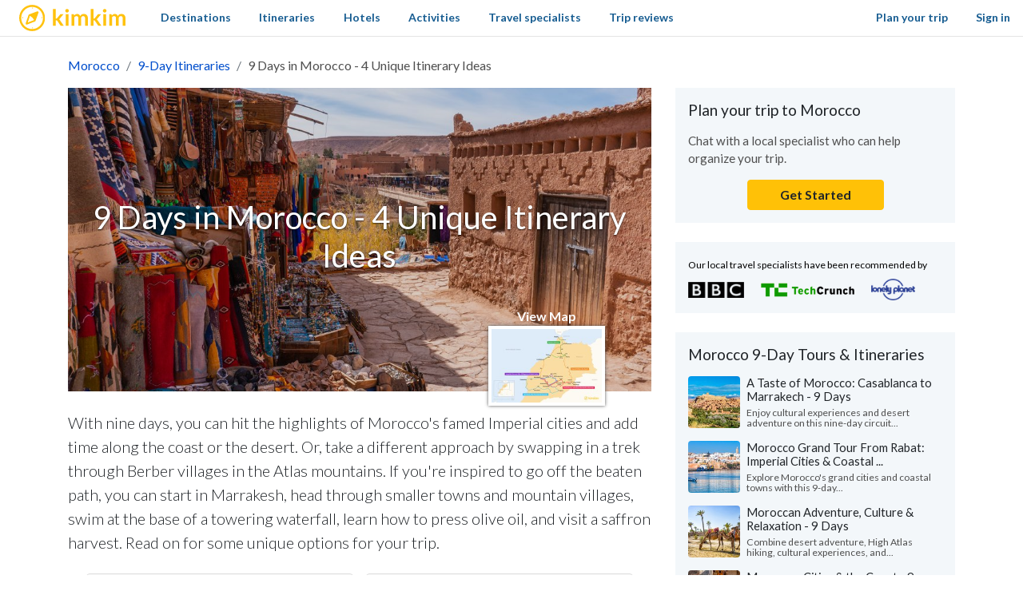

--- FILE ---
content_type: text/html; charset=utf-8
request_url: https://www.kimkim.com/c/9-days-in-morocco-4-unique-itinerary-ideas
body_size: 47291
content:
<!DOCTYPE html>
<html lang="en">
<!--
 _    _           _    _
| | _(_)_ __ ___ | | _(_)_ __ ___
| |/ / | '_ ' _ \| |/ / | '_ ' _ \
|   <| | | | | | |   <| | | | | | |
|_|\_\_|_| |_| |_|_|\_\_|_| |_| |_|

Book custom-made trips to
create lifelong memories

//-->
<head>
  <meta charset="utf-8">
  <meta name="viewport" content="width=device-width, initial-scale=1, shrink-to-fit=no">
  <meta http-equiv="x-ua-compatible" content="ie=edge">
  <meta name="msapplication-config" content="none">
  <meta name="theme-color" content="#ffc20e">
  <title>9 Days in Morocco - 4 Unique Itinerary Ideas | kimkim</title>
<meta name="description" content="With nine days, you can hit the highlights of Morocco&#39;s famed Imperial cities and add time along the coast or the desert. Or, take a different approach by swapping in a trek through Berber villages in the Atlas mountains. If you&#39;re inspired to go off the beaten path, you can start in Marrakesh, head">
<link rel="canonical" href="https://www.kimkim.com/c/9-days-in-morocco-4-unique-itinerary-ideas">
<meta property="og:site_name" content="kimkim">
<meta property="og:title" content="9 Days in Morocco - 4 Unique Itinerary Ideas">
<meta property="og:description" content="With nine days, you can hit the highlights of Morocco&#39;s famed Imperial cities and add time along the coast or the desert. Or, take a different approach by swapping in a trek through Berber villages in the Atlas mountains. If you&#39;re inspired to go off the beaten path, you can start in Marrakesh, head through smaller towns and mountain villages, swim at the base of a towering waterfall, learn how to press olive oil, and visit a saffron harvest. Read on for some unique options for your trip. ">
<meta property="og:type" content="website">
<meta property="og:url" content="https://www.kimkim.com/c/9-days-in-morocco-4-unique-itinerary-ideas">
<meta property="og:image" content="https://cdn.kimkim.com/files/a/content_articles/featured_photos/0d5754d883df97e7c4b6f5a5f7702bfff6610927/big-ba23cad2d2f8929339cf7ef4120c9f8d.jpg">
<meta name="twitter:card" content="summary_large_image">
<meta name="twitter:title" content="9 Days in Morocco - 4 Unique Itinerary Ideas">
<meta name="twitter:description" content="With nine days, you can hit the highlights of Morocco&#39;s famed Imperial cities and add time along the coast or the desert. Or, take a different approach by swapping in a trek through Berber villages in the Atlas mountains. If you&#39;re inspired to go off the beaten path, you can start in Marrakesh, head through smaller towns and mountain villages, swim at the base of a towering waterfall, learn how to press olive oil, and visit a saffron harvest. Read on for some unique options for your trip. ">
<meta name="twitter:image" content="https://cdn.kimkim.com/files/a/content_articles/featured_photos/0d5754d883df97e7c4b6f5a5f7702bfff6610927/big-ba23cad2d2f8929339cf7ef4120c9f8d.jpg">
  <meta property="fb:app_id" content="1698300210405782" />
  <meta name="msvalidate.01" content="B5D450D8FE4FE80580100D97F665493D" />
  <meta name="csrf-param" content="authenticity_token" />
<meta name="csrf-token" content="AsQ1-zGxVlmUK-W8kBbVmDPCwm79PNs6ASsvNWjK13NMIAyvcza1ZhpAtTS57V1Aw0XBcVVdlD1hlKWFBvxwsw" />
  
<script type="text/javascript">window.NREUM||(NREUM={});NREUM.info={"beacon":"bam.nr-data.net","errorBeacon":"bam.nr-data.net","licenseKey":"NRJS-ecaf53fb635e32bff5f","applicationID":"1226821122","transactionName":"JVpcFxBfXFtQR01UQxJcUQ8HQx9EXVoV","queueTime":1,"applicationTime":188,"agent":""}</script>
<script type="text/javascript">(window.NREUM||(NREUM={})).init={privacy:{cookies_enabled:true},ajax:{deny_list:["bam.nr-data.net"]},feature_flags:["soft_nav"],distributed_tracing:{enabled:true}};(window.NREUM||(NREUM={})).loader_config={agentID:"1386029353",accountID:"3769734",trustKey:"3769734",xpid:"VwEBWFFQDBABVlNUDwMGV1YD",licenseKey:"NRJS-ecaf53fb635e32bff5f",applicationID:"1226821122",browserID:"1386029353"};;/*! For license information please see nr-loader-spa-1.308.0.min.js.LICENSE.txt */
(()=>{var e,t,r={384:(e,t,r)=>{"use strict";r.d(t,{NT:()=>a,US:()=>u,Zm:()=>o,bQ:()=>d,dV:()=>c,pV:()=>l});var n=r(6154),i=r(1863),s=r(1910);const a={beacon:"bam.nr-data.net",errorBeacon:"bam.nr-data.net"};function o(){return n.gm.NREUM||(n.gm.NREUM={}),void 0===n.gm.newrelic&&(n.gm.newrelic=n.gm.NREUM),n.gm.NREUM}function c(){let e=o();return e.o||(e.o={ST:n.gm.setTimeout,SI:n.gm.setImmediate||n.gm.setInterval,CT:n.gm.clearTimeout,XHR:n.gm.XMLHttpRequest,REQ:n.gm.Request,EV:n.gm.Event,PR:n.gm.Promise,MO:n.gm.MutationObserver,FETCH:n.gm.fetch,WS:n.gm.WebSocket},(0,s.i)(...Object.values(e.o))),e}function d(e,t){let r=o();r.initializedAgents??={},t.initializedAt={ms:(0,i.t)(),date:new Date},r.initializedAgents[e]=t}function u(e,t){o()[e]=t}function l(){return function(){let e=o();const t=e.info||{};e.info={beacon:a.beacon,errorBeacon:a.errorBeacon,...t}}(),function(){let e=o();const t=e.init||{};e.init={...t}}(),c(),function(){let e=o();const t=e.loader_config||{};e.loader_config={...t}}(),o()}},782:(e,t,r)=>{"use strict";r.d(t,{T:()=>n});const n=r(860).K7.pageViewTiming},860:(e,t,r)=>{"use strict";r.d(t,{$J:()=>u,K7:()=>c,P3:()=>d,XX:()=>i,Yy:()=>o,df:()=>s,qY:()=>n,v4:()=>a});const n="events",i="jserrors",s="browser/blobs",a="rum",o="browser/logs",c={ajax:"ajax",genericEvents:"generic_events",jserrors:i,logging:"logging",metrics:"metrics",pageAction:"page_action",pageViewEvent:"page_view_event",pageViewTiming:"page_view_timing",sessionReplay:"session_replay",sessionTrace:"session_trace",softNav:"soft_navigations",spa:"spa"},d={[c.pageViewEvent]:1,[c.pageViewTiming]:2,[c.metrics]:3,[c.jserrors]:4,[c.spa]:5,[c.ajax]:6,[c.sessionTrace]:7,[c.softNav]:8,[c.sessionReplay]:9,[c.logging]:10,[c.genericEvents]:11},u={[c.pageViewEvent]:a,[c.pageViewTiming]:n,[c.ajax]:n,[c.spa]:n,[c.softNav]:n,[c.metrics]:i,[c.jserrors]:i,[c.sessionTrace]:s,[c.sessionReplay]:s,[c.logging]:o,[c.genericEvents]:"ins"}},944:(e,t,r)=>{"use strict";r.d(t,{R:()=>i});var n=r(3241);function i(e,t){"function"==typeof console.debug&&(console.debug("New Relic Warning: https://github.com/newrelic/newrelic-browser-agent/blob/main/docs/warning-codes.md#".concat(e),t),(0,n.W)({agentIdentifier:null,drained:null,type:"data",name:"warn",feature:"warn",data:{code:e,secondary:t}}))}},993:(e,t,r)=>{"use strict";r.d(t,{A$:()=>s,ET:()=>a,TZ:()=>o,p_:()=>i});var n=r(860);const i={ERROR:"ERROR",WARN:"WARN",INFO:"INFO",DEBUG:"DEBUG",TRACE:"TRACE"},s={OFF:0,ERROR:1,WARN:2,INFO:3,DEBUG:4,TRACE:5},a="log",o=n.K7.logging},1541:(e,t,r)=>{"use strict";r.d(t,{U:()=>i,f:()=>n});const n={MFE:"MFE",BA:"BA"};function i(e,t){if(2!==t?.harvestEndpointVersion)return{};const r=t.agentRef.runtime.appMetadata.agents[0].entityGuid;return e?{"source.id":e.id,"source.name":e.name,"source.type":e.type,"parent.id":e.parent?.id||r,"parent.type":e.parent?.type||n.BA}:{"entity.guid":r,appId:t.agentRef.info.applicationID}}},1687:(e,t,r)=>{"use strict";r.d(t,{Ak:()=>d,Ze:()=>h,x3:()=>u});var n=r(3241),i=r(7836),s=r(3606),a=r(860),o=r(2646);const c={};function d(e,t){const r={staged:!1,priority:a.P3[t]||0};l(e),c[e].get(t)||c[e].set(t,r)}function u(e,t){e&&c[e]&&(c[e].get(t)&&c[e].delete(t),p(e,t,!1),c[e].size&&f(e))}function l(e){if(!e)throw new Error("agentIdentifier required");c[e]||(c[e]=new Map)}function h(e="",t="feature",r=!1){if(l(e),!e||!c[e].get(t)||r)return p(e,t);c[e].get(t).staged=!0,f(e)}function f(e){const t=Array.from(c[e]);t.every(([e,t])=>t.staged)&&(t.sort((e,t)=>e[1].priority-t[1].priority),t.forEach(([t])=>{c[e].delete(t),p(e,t)}))}function p(e,t,r=!0){const a=e?i.ee.get(e):i.ee,c=s.i.handlers;if(!a.aborted&&a.backlog&&c){if((0,n.W)({agentIdentifier:e,type:"lifecycle",name:"drain",feature:t}),r){const e=a.backlog[t],r=c[t];if(r){for(let t=0;e&&t<e.length;++t)g(e[t],r);Object.entries(r).forEach(([e,t])=>{Object.values(t||{}).forEach(t=>{t[0]?.on&&t[0]?.context()instanceof o.y&&t[0].on(e,t[1])})})}}a.isolatedBacklog||delete c[t],a.backlog[t]=null,a.emit("drain-"+t,[])}}function g(e,t){var r=e[1];Object.values(t[r]||{}).forEach(t=>{var r=e[0];if(t[0]===r){var n=t[1],i=e[3],s=e[2];n.apply(i,s)}})}},1738:(e,t,r)=>{"use strict";r.d(t,{U:()=>f,Y:()=>h});var n=r(3241),i=r(9908),s=r(1863),a=r(944),o=r(5701),c=r(3969),d=r(8362),u=r(860),l=r(4261);function h(e,t,r,s){const h=s||r;!h||h[e]&&h[e]!==d.d.prototype[e]||(h[e]=function(){(0,i.p)(c.xV,["API/"+e+"/called"],void 0,u.K7.metrics,r.ee),(0,n.W)({agentIdentifier:r.agentIdentifier,drained:!!o.B?.[r.agentIdentifier],type:"data",name:"api",feature:l.Pl+e,data:{}});try{return t.apply(this,arguments)}catch(e){(0,a.R)(23,e)}})}function f(e,t,r,n,a){const o=e.info;null===r?delete o.jsAttributes[t]:o.jsAttributes[t]=r,(a||null===r)&&(0,i.p)(l.Pl+n,[(0,s.t)(),t,r],void 0,"session",e.ee)}},1741:(e,t,r)=>{"use strict";r.d(t,{W:()=>s});var n=r(944),i=r(4261);class s{#e(e,...t){if(this[e]!==s.prototype[e])return this[e](...t);(0,n.R)(35,e)}addPageAction(e,t){return this.#e(i.hG,e,t)}register(e){return this.#e(i.eY,e)}recordCustomEvent(e,t){return this.#e(i.fF,e,t)}setPageViewName(e,t){return this.#e(i.Fw,e,t)}setCustomAttribute(e,t,r){return this.#e(i.cD,e,t,r)}noticeError(e,t){return this.#e(i.o5,e,t)}setUserId(e,t=!1){return this.#e(i.Dl,e,t)}setApplicationVersion(e){return this.#e(i.nb,e)}setErrorHandler(e){return this.#e(i.bt,e)}addRelease(e,t){return this.#e(i.k6,e,t)}log(e,t){return this.#e(i.$9,e,t)}start(){return this.#e(i.d3)}finished(e){return this.#e(i.BL,e)}recordReplay(){return this.#e(i.CH)}pauseReplay(){return this.#e(i.Tb)}addToTrace(e){return this.#e(i.U2,e)}setCurrentRouteName(e){return this.#e(i.PA,e)}interaction(e){return this.#e(i.dT,e)}wrapLogger(e,t,r){return this.#e(i.Wb,e,t,r)}measure(e,t){return this.#e(i.V1,e,t)}consent(e){return this.#e(i.Pv,e)}}},1863:(e,t,r)=>{"use strict";function n(){return Math.floor(performance.now())}r.d(t,{t:()=>n})},1910:(e,t,r)=>{"use strict";r.d(t,{i:()=>s});var n=r(944);const i=new Map;function s(...e){return e.every(e=>{if(i.has(e))return i.get(e);const t="function"==typeof e?e.toString():"",r=t.includes("[native code]"),s=t.includes("nrWrapper");return r||s||(0,n.R)(64,e?.name||t),i.set(e,r),r})}},2555:(e,t,r)=>{"use strict";r.d(t,{D:()=>o,f:()=>a});var n=r(384),i=r(8122);const s={beacon:n.NT.beacon,errorBeacon:n.NT.errorBeacon,licenseKey:void 0,applicationID:void 0,sa:void 0,queueTime:void 0,applicationTime:void 0,ttGuid:void 0,user:void 0,account:void 0,product:void 0,extra:void 0,jsAttributes:{},userAttributes:void 0,atts:void 0,transactionName:void 0,tNamePlain:void 0};function a(e){try{return!!e.licenseKey&&!!e.errorBeacon&&!!e.applicationID}catch(e){return!1}}const o=e=>(0,i.a)(e,s)},2614:(e,t,r)=>{"use strict";r.d(t,{BB:()=>a,H3:()=>n,g:()=>d,iL:()=>c,tS:()=>o,uh:()=>i,wk:()=>s});const n="NRBA",i="SESSION",s=144e5,a=18e5,o={STARTED:"session-started",PAUSE:"session-pause",RESET:"session-reset",RESUME:"session-resume",UPDATE:"session-update"},c={SAME_TAB:"same-tab",CROSS_TAB:"cross-tab"},d={OFF:0,FULL:1,ERROR:2}},2646:(e,t,r)=>{"use strict";r.d(t,{y:()=>n});class n{constructor(e){this.contextId=e}}},2843:(e,t,r)=>{"use strict";r.d(t,{G:()=>s,u:()=>i});var n=r(3878);function i(e,t=!1,r,i){(0,n.DD)("visibilitychange",function(){if(t)return void("hidden"===document.visibilityState&&e());e(document.visibilityState)},r,i)}function s(e,t,r){(0,n.sp)("pagehide",e,t,r)}},3241:(e,t,r)=>{"use strict";r.d(t,{W:()=>s});var n=r(6154);const i="newrelic";function s(e={}){try{n.gm.dispatchEvent(new CustomEvent(i,{detail:e}))}catch(e){}}},3304:(e,t,r)=>{"use strict";r.d(t,{A:()=>s});var n=r(7836);const i=()=>{const e=new WeakSet;return(t,r)=>{if("object"==typeof r&&null!==r){if(e.has(r))return;e.add(r)}return r}};function s(e){try{return JSON.stringify(e,i())??""}catch(e){try{n.ee.emit("internal-error",[e])}catch(e){}return""}}},3333:(e,t,r)=>{"use strict";r.d(t,{$v:()=>u,TZ:()=>n,Xh:()=>c,Zp:()=>i,kd:()=>d,mq:()=>o,nf:()=>a,qN:()=>s});const n=r(860).K7.genericEvents,i=["auxclick","click","copy","keydown","paste","scrollend"],s=["focus","blur"],a=4,o=1e3,c=2e3,d=["PageAction","UserAction","BrowserPerformance"],u={RESOURCES:"experimental.resources",REGISTER:"register"}},3434:(e,t,r)=>{"use strict";r.d(t,{Jt:()=>s,YM:()=>d});var n=r(7836),i=r(5607);const s="nr@original:".concat(i.W),a=50;var o=Object.prototype.hasOwnProperty,c=!1;function d(e,t){return e||(e=n.ee),r.inPlace=function(e,t,n,i,s){n||(n="");const a="-"===n.charAt(0);for(let o=0;o<t.length;o++){const c=t[o],d=e[c];l(d)||(e[c]=r(d,a?c+n:n,i,c,s))}},r.flag=s,r;function r(t,r,n,c,d){return l(t)?t:(r||(r=""),nrWrapper[s]=t,function(e,t,r){if(Object.defineProperty&&Object.keys)try{return Object.keys(e).forEach(function(r){Object.defineProperty(t,r,{get:function(){return e[r]},set:function(t){return e[r]=t,t}})}),t}catch(e){u([e],r)}for(var n in e)o.call(e,n)&&(t[n]=e[n])}(t,nrWrapper,e),nrWrapper);function nrWrapper(){var s,o,l,h;let f;try{o=this,s=[...arguments],l="function"==typeof n?n(s,o):n||{}}catch(t){u([t,"",[s,o,c],l],e)}i(r+"start",[s,o,c],l,d);const p=performance.now();let g;try{return h=t.apply(o,s),g=performance.now(),h}catch(e){throw g=performance.now(),i(r+"err",[s,o,e],l,d),f=e,f}finally{const e=g-p,t={start:p,end:g,duration:e,isLongTask:e>=a,methodName:c,thrownError:f};t.isLongTask&&i("long-task",[t,o],l,d),i(r+"end",[s,o,h],l,d)}}}function i(r,n,i,s){if(!c||t){var a=c;c=!0;try{e.emit(r,n,i,t,s)}catch(t){u([t,r,n,i],e)}c=a}}}function u(e,t){t||(t=n.ee);try{t.emit("internal-error",e)}catch(e){}}function l(e){return!(e&&"function"==typeof e&&e.apply&&!e[s])}},3606:(e,t,r)=>{"use strict";r.d(t,{i:()=>s});var n=r(9908);s.on=a;var i=s.handlers={};function s(e,t,r,s){a(s||n.d,i,e,t,r)}function a(e,t,r,i,s){s||(s="feature"),e||(e=n.d);var a=t[s]=t[s]||{};(a[r]=a[r]||[]).push([e,i])}},3738:(e,t,r)=>{"use strict";r.d(t,{He:()=>i,Kp:()=>o,Lc:()=>d,Rz:()=>u,TZ:()=>n,bD:()=>s,d3:()=>a,jx:()=>l,sl:()=>h,uP:()=>c});const n=r(860).K7.sessionTrace,i="bstResource",s="resource",a="-start",o="-end",c="fn"+a,d="fn"+o,u="pushState",l=1e3,h=3e4},3785:(e,t,r)=>{"use strict";r.d(t,{R:()=>c,b:()=>d});var n=r(9908),i=r(1863),s=r(860),a=r(3969),o=r(993);function c(e,t,r={},c=o.p_.INFO,d=!0,u,l=(0,i.t)()){(0,n.p)(a.xV,["API/logging/".concat(c.toLowerCase(),"/called")],void 0,s.K7.metrics,e),(0,n.p)(o.ET,[l,t,r,c,d,u],void 0,s.K7.logging,e)}function d(e){return"string"==typeof e&&Object.values(o.p_).some(t=>t===e.toUpperCase().trim())}},3878:(e,t,r)=>{"use strict";function n(e,t){return{capture:e,passive:!1,signal:t}}function i(e,t,r=!1,i){window.addEventListener(e,t,n(r,i))}function s(e,t,r=!1,i){document.addEventListener(e,t,n(r,i))}r.d(t,{DD:()=>s,jT:()=>n,sp:()=>i})},3962:(e,t,r)=>{"use strict";r.d(t,{AM:()=>a,O2:()=>l,OV:()=>s,Qu:()=>h,TZ:()=>c,ih:()=>f,pP:()=>o,t1:()=>u,tC:()=>i,wD:()=>d});var n=r(860);const i=["click","keydown","submit"],s="popstate",a="api",o="initialPageLoad",c=n.K7.softNav,d=5e3,u=500,l={INITIAL_PAGE_LOAD:"",ROUTE_CHANGE:1,UNSPECIFIED:2},h={INTERACTION:1,AJAX:2,CUSTOM_END:3,CUSTOM_TRACER:4},f={IP:"in progress",PF:"pending finish",FIN:"finished",CAN:"cancelled"}},3969:(e,t,r)=>{"use strict";r.d(t,{TZ:()=>n,XG:()=>o,rs:()=>i,xV:()=>a,z_:()=>s});const n=r(860).K7.metrics,i="sm",s="cm",a="storeSupportabilityMetrics",o="storeEventMetrics"},4234:(e,t,r)=>{"use strict";r.d(t,{W:()=>s});var n=r(7836),i=r(1687);class s{constructor(e,t){this.agentIdentifier=e,this.ee=n.ee.get(e),this.featureName=t,this.blocked=!1}deregisterDrain(){(0,i.x3)(this.agentIdentifier,this.featureName)}}},4261:(e,t,r)=>{"use strict";r.d(t,{$9:()=>u,BL:()=>c,CH:()=>p,Dl:()=>R,Fw:()=>w,PA:()=>v,Pl:()=>n,Pv:()=>A,Tb:()=>h,U2:()=>a,V1:()=>E,Wb:()=>T,bt:()=>y,cD:()=>b,d3:()=>x,dT:()=>d,eY:()=>g,fF:()=>f,hG:()=>s,hw:()=>i,k6:()=>o,nb:()=>m,o5:()=>l});const n="api-",i=n+"ixn-",s="addPageAction",a="addToTrace",o="addRelease",c="finished",d="interaction",u="log",l="noticeError",h="pauseReplay",f="recordCustomEvent",p="recordReplay",g="register",m="setApplicationVersion",v="setCurrentRouteName",b="setCustomAttribute",y="setErrorHandler",w="setPageViewName",R="setUserId",x="start",T="wrapLogger",E="measure",A="consent"},5205:(e,t,r)=>{"use strict";r.d(t,{j:()=>S});var n=r(384),i=r(1741);var s=r(2555),a=r(3333);const o=e=>{if(!e||"string"!=typeof e)return!1;try{document.createDocumentFragment().querySelector(e)}catch{return!1}return!0};var c=r(2614),d=r(944),u=r(8122);const l="[data-nr-mask]",h=e=>(0,u.a)(e,(()=>{const e={feature_flags:[],experimental:{allow_registered_children:!1,resources:!1},mask_selector:"*",block_selector:"[data-nr-block]",mask_input_options:{color:!1,date:!1,"datetime-local":!1,email:!1,month:!1,number:!1,range:!1,search:!1,tel:!1,text:!1,time:!1,url:!1,week:!1,textarea:!1,select:!1,password:!0}};return{ajax:{deny_list:void 0,block_internal:!0,enabled:!0,autoStart:!0},api:{get allow_registered_children(){return e.feature_flags.includes(a.$v.REGISTER)||e.experimental.allow_registered_children},set allow_registered_children(t){e.experimental.allow_registered_children=t},duplicate_registered_data:!1},browser_consent_mode:{enabled:!1},distributed_tracing:{enabled:void 0,exclude_newrelic_header:void 0,cors_use_newrelic_header:void 0,cors_use_tracecontext_headers:void 0,allowed_origins:void 0},get feature_flags(){return e.feature_flags},set feature_flags(t){e.feature_flags=t},generic_events:{enabled:!0,autoStart:!0},harvest:{interval:30},jserrors:{enabled:!0,autoStart:!0},logging:{enabled:!0,autoStart:!0},metrics:{enabled:!0,autoStart:!0},obfuscate:void 0,page_action:{enabled:!0},page_view_event:{enabled:!0,autoStart:!0},page_view_timing:{enabled:!0,autoStart:!0},performance:{capture_marks:!1,capture_measures:!1,capture_detail:!0,resources:{get enabled(){return e.feature_flags.includes(a.$v.RESOURCES)||e.experimental.resources},set enabled(t){e.experimental.resources=t},asset_types:[],first_party_domains:[],ignore_newrelic:!0}},privacy:{cookies_enabled:!0},proxy:{assets:void 0,beacon:void 0},session:{expiresMs:c.wk,inactiveMs:c.BB},session_replay:{autoStart:!0,enabled:!1,preload:!1,sampling_rate:10,error_sampling_rate:100,collect_fonts:!1,inline_images:!1,fix_stylesheets:!0,mask_all_inputs:!0,get mask_text_selector(){return e.mask_selector},set mask_text_selector(t){o(t)?e.mask_selector="".concat(t,",").concat(l):""===t||null===t?e.mask_selector=l:(0,d.R)(5,t)},get block_class(){return"nr-block"},get ignore_class(){return"nr-ignore"},get mask_text_class(){return"nr-mask"},get block_selector(){return e.block_selector},set block_selector(t){o(t)?e.block_selector+=",".concat(t):""!==t&&(0,d.R)(6,t)},get mask_input_options(){return e.mask_input_options},set mask_input_options(t){t&&"object"==typeof t?e.mask_input_options={...t,password:!0}:(0,d.R)(7,t)}},session_trace:{enabled:!0,autoStart:!0},soft_navigations:{enabled:!0,autoStart:!0},spa:{enabled:!0,autoStart:!0},ssl:void 0,user_actions:{enabled:!0,elementAttributes:["id","className","tagName","type"]}}})());var f=r(6154),p=r(9324);let g=0;const m={buildEnv:p.F3,distMethod:p.Xs,version:p.xv,originTime:f.WN},v={consented:!1},b={appMetadata:{},get consented(){return this.session?.state?.consent||v.consented},set consented(e){v.consented=e},customTransaction:void 0,denyList:void 0,disabled:!1,harvester:void 0,isolatedBacklog:!1,isRecording:!1,loaderType:void 0,maxBytes:3e4,obfuscator:void 0,onerror:void 0,ptid:void 0,releaseIds:{},session:void 0,timeKeeper:void 0,registeredEntities:[],jsAttributesMetadata:{bytes:0},get harvestCount(){return++g}},y=e=>{const t=(0,u.a)(e,b),r=Object.keys(m).reduce((e,t)=>(e[t]={value:m[t],writable:!1,configurable:!0,enumerable:!0},e),{});return Object.defineProperties(t,r)};var w=r(5701);const R=e=>{const t=e.startsWith("http");e+="/",r.p=t?e:"https://"+e};var x=r(7836),T=r(3241);const E={accountID:void 0,trustKey:void 0,agentID:void 0,licenseKey:void 0,applicationID:void 0,xpid:void 0},A=e=>(0,u.a)(e,E),_=new Set;function S(e,t={},r,a){let{init:o,info:c,loader_config:d,runtime:u={},exposed:l=!0}=t;if(!c){const e=(0,n.pV)();o=e.init,c=e.info,d=e.loader_config}e.init=h(o||{}),e.loader_config=A(d||{}),c.jsAttributes??={},f.bv&&(c.jsAttributes.isWorker=!0),e.info=(0,s.D)(c);const p=e.init,g=[c.beacon,c.errorBeacon];_.has(e.agentIdentifier)||(p.proxy.assets&&(R(p.proxy.assets),g.push(p.proxy.assets)),p.proxy.beacon&&g.push(p.proxy.beacon),e.beacons=[...g],function(e){const t=(0,n.pV)();Object.getOwnPropertyNames(i.W.prototype).forEach(r=>{const n=i.W.prototype[r];if("function"!=typeof n||"constructor"===n)return;let s=t[r];e[r]&&!1!==e.exposed&&"micro-agent"!==e.runtime?.loaderType&&(t[r]=(...t)=>{const n=e[r](...t);return s?s(...t):n})})}(e),(0,n.US)("activatedFeatures",w.B)),u.denyList=[...p.ajax.deny_list||[],...p.ajax.block_internal?g:[]],u.ptid=e.agentIdentifier,u.loaderType=r,e.runtime=y(u),_.has(e.agentIdentifier)||(e.ee=x.ee.get(e.agentIdentifier),e.exposed=l,(0,T.W)({agentIdentifier:e.agentIdentifier,drained:!!w.B?.[e.agentIdentifier],type:"lifecycle",name:"initialize",feature:void 0,data:e.config})),_.add(e.agentIdentifier)}},5270:(e,t,r)=>{"use strict";r.d(t,{Aw:()=>a,SR:()=>s,rF:()=>o});var n=r(384),i=r(7767);function s(e){return!!(0,n.dV)().o.MO&&(0,i.V)(e)&&!0===e?.session_trace.enabled}function a(e){return!0===e?.session_replay.preload&&s(e)}function o(e,t){try{if("string"==typeof t?.type){if("password"===t.type.toLowerCase())return"*".repeat(e?.length||0);if(void 0!==t?.dataset?.nrUnmask||t?.classList?.contains("nr-unmask"))return e}}catch(e){}return"string"==typeof e?e.replace(/[\S]/g,"*"):"*".repeat(e?.length||0)}},5289:(e,t,r)=>{"use strict";r.d(t,{GG:()=>a,Qr:()=>c,sB:()=>o});var n=r(3878),i=r(6389);function s(){return"undefined"==typeof document||"complete"===document.readyState}function a(e,t){if(s())return e();const r=(0,i.J)(e),a=setInterval(()=>{s()&&(clearInterval(a),r())},500);(0,n.sp)("load",r,t)}function o(e){if(s())return e();(0,n.DD)("DOMContentLoaded",e)}function c(e){if(s())return e();(0,n.sp)("popstate",e)}},5607:(e,t,r)=>{"use strict";r.d(t,{W:()=>n});const n=(0,r(9566).bz)()},5701:(e,t,r)=>{"use strict";r.d(t,{B:()=>s,t:()=>a});var n=r(3241);const i=new Set,s={};function a(e,t){const r=t.agentIdentifier;s[r]??={},e&&"object"==typeof e&&(i.has(r)||(t.ee.emit("rumresp",[e]),s[r]=e,i.add(r),(0,n.W)({agentIdentifier:r,loaded:!0,drained:!0,type:"lifecycle",name:"load",feature:void 0,data:e})))}},6154:(e,t,r)=>{"use strict";r.d(t,{OF:()=>d,RI:()=>i,WN:()=>h,bv:()=>s,eN:()=>f,gm:()=>a,lR:()=>l,m:()=>c,mw:()=>o,sb:()=>u});var n=r(1863);const i="undefined"!=typeof window&&!!window.document,s="undefined"!=typeof WorkerGlobalScope&&("undefined"!=typeof self&&self instanceof WorkerGlobalScope&&self.navigator instanceof WorkerNavigator||"undefined"!=typeof globalThis&&globalThis instanceof WorkerGlobalScope&&globalThis.navigator instanceof WorkerNavigator),a=i?window:"undefined"!=typeof WorkerGlobalScope&&("undefined"!=typeof self&&self instanceof WorkerGlobalScope&&self||"undefined"!=typeof globalThis&&globalThis instanceof WorkerGlobalScope&&globalThis),o=Boolean("hidden"===a?.document?.visibilityState),c=""+a?.location,d=/iPad|iPhone|iPod/.test(a.navigator?.userAgent),u=d&&"undefined"==typeof SharedWorker,l=(()=>{const e=a.navigator?.userAgent?.match(/Firefox[/\s](\d+\.\d+)/);return Array.isArray(e)&&e.length>=2?+e[1]:0})(),h=Date.now()-(0,n.t)(),f=()=>"undefined"!=typeof PerformanceNavigationTiming&&a?.performance?.getEntriesByType("navigation")?.[0]?.responseStart},6344:(e,t,r)=>{"use strict";r.d(t,{BB:()=>u,Qb:()=>l,TZ:()=>i,Ug:()=>a,Vh:()=>s,_s:()=>o,bc:()=>d,yP:()=>c});var n=r(2614);const i=r(860).K7.sessionReplay,s="errorDuringReplay",a=.12,o={DomContentLoaded:0,Load:1,FullSnapshot:2,IncrementalSnapshot:3,Meta:4,Custom:5},c={[n.g.ERROR]:15e3,[n.g.FULL]:3e5,[n.g.OFF]:0},d={RESET:{message:"Session was reset",sm:"Reset"},IMPORT:{message:"Recorder failed to import",sm:"Import"},TOO_MANY:{message:"429: Too Many Requests",sm:"Too-Many"},TOO_BIG:{message:"Payload was too large",sm:"Too-Big"},CROSS_TAB:{message:"Session Entity was set to OFF on another tab",sm:"Cross-Tab"},ENTITLEMENTS:{message:"Session Replay is not allowed and will not be started",sm:"Entitlement"}},u=5e3,l={API:"api",RESUME:"resume",SWITCH_TO_FULL:"switchToFull",INITIALIZE:"initialize",PRELOAD:"preload"}},6389:(e,t,r)=>{"use strict";function n(e,t=500,r={}){const n=r?.leading||!1;let i;return(...r)=>{n&&void 0===i&&(e.apply(this,r),i=setTimeout(()=>{i=clearTimeout(i)},t)),n||(clearTimeout(i),i=setTimeout(()=>{e.apply(this,r)},t))}}function i(e){let t=!1;return(...r)=>{t||(t=!0,e.apply(this,r))}}r.d(t,{J:()=>i,s:()=>n})},6630:(e,t,r)=>{"use strict";r.d(t,{T:()=>n});const n=r(860).K7.pageViewEvent},6774:(e,t,r)=>{"use strict";r.d(t,{T:()=>n});const n=r(860).K7.jserrors},7295:(e,t,r)=>{"use strict";r.d(t,{Xv:()=>a,gX:()=>i,iW:()=>s});var n=[];function i(e){if(!e||s(e))return!1;if(0===n.length)return!0;if("*"===n[0].hostname)return!1;for(var t=0;t<n.length;t++){var r=n[t];if(r.hostname.test(e.hostname)&&r.pathname.test(e.pathname))return!1}return!0}function s(e){return void 0===e.hostname}function a(e){if(n=[],e&&e.length)for(var t=0;t<e.length;t++){let r=e[t];if(!r)continue;if("*"===r)return void(n=[{hostname:"*"}]);0===r.indexOf("http://")?r=r.substring(7):0===r.indexOf("https://")&&(r=r.substring(8));const i=r.indexOf("/");let s,a;i>0?(s=r.substring(0,i),a=r.substring(i)):(s=r,a="*");let[c]=s.split(":");n.push({hostname:o(c),pathname:o(a,!0)})}}function o(e,t=!1){const r=e.replace(/[.+?^${}()|[\]\\]/g,e=>"\\"+e).replace(/\*/g,".*?");return new RegExp((t?"^":"")+r+"$")}},7485:(e,t,r)=>{"use strict";r.d(t,{D:()=>i});var n=r(6154);function i(e){if(0===(e||"").indexOf("data:"))return{protocol:"data"};try{const t=new URL(e,location.href),r={port:t.port,hostname:t.hostname,pathname:t.pathname,search:t.search,protocol:t.protocol.slice(0,t.protocol.indexOf(":")),sameOrigin:t.protocol===n.gm?.location?.protocol&&t.host===n.gm?.location?.host};return r.port&&""!==r.port||("http:"===t.protocol&&(r.port="80"),"https:"===t.protocol&&(r.port="443")),r.pathname&&""!==r.pathname?r.pathname.startsWith("/")||(r.pathname="/".concat(r.pathname)):r.pathname="/",r}catch(e){return{}}}},7699:(e,t,r)=>{"use strict";r.d(t,{It:()=>s,KC:()=>o,No:()=>i,qh:()=>a});var n=r(860);const i=16e3,s=1e6,a="SESSION_ERROR",o={[n.K7.logging]:!0,[n.K7.genericEvents]:!1,[n.K7.jserrors]:!1,[n.K7.ajax]:!1}},7767:(e,t,r)=>{"use strict";r.d(t,{V:()=>i});var n=r(6154);const i=e=>n.RI&&!0===e?.privacy.cookies_enabled},7836:(e,t,r)=>{"use strict";r.d(t,{P:()=>o,ee:()=>c});var n=r(384),i=r(8990),s=r(2646),a=r(5607);const o="nr@context:".concat(a.W),c=function e(t,r){var n={},a={},u={},l=!1;try{l=16===r.length&&d.initializedAgents?.[r]?.runtime.isolatedBacklog}catch(e){}var h={on:p,addEventListener:p,removeEventListener:function(e,t){var r=n[e];if(!r)return;for(var i=0;i<r.length;i++)r[i]===t&&r.splice(i,1)},emit:function(e,r,n,i,s){!1!==s&&(s=!0);if(c.aborted&&!i)return;t&&s&&t.emit(e,r,n);var o=f(n);g(e).forEach(e=>{e.apply(o,r)});var d=v()[a[e]];d&&d.push([h,e,r,o]);return o},get:m,listeners:g,context:f,buffer:function(e,t){const r=v();if(t=t||"feature",h.aborted)return;Object.entries(e||{}).forEach(([e,n])=>{a[n]=t,t in r||(r[t]=[])})},abort:function(){h._aborted=!0,Object.keys(h.backlog).forEach(e=>{delete h.backlog[e]})},isBuffering:function(e){return!!v()[a[e]]},debugId:r,backlog:l?{}:t&&"object"==typeof t.backlog?t.backlog:{},isolatedBacklog:l};return Object.defineProperty(h,"aborted",{get:()=>{let e=h._aborted||!1;return e||(t&&(e=t.aborted),e)}}),h;function f(e){return e&&e instanceof s.y?e:e?(0,i.I)(e,o,()=>new s.y(o)):new s.y(o)}function p(e,t){n[e]=g(e).concat(t)}function g(e){return n[e]||[]}function m(t){return u[t]=u[t]||e(h,t)}function v(){return h.backlog}}(void 0,"globalEE"),d=(0,n.Zm)();d.ee||(d.ee=c)},8122:(e,t,r)=>{"use strict";r.d(t,{a:()=>i});var n=r(944);function i(e,t){try{if(!e||"object"!=typeof e)return(0,n.R)(3);if(!t||"object"!=typeof t)return(0,n.R)(4);const r=Object.create(Object.getPrototypeOf(t),Object.getOwnPropertyDescriptors(t)),s=0===Object.keys(r).length?e:r;for(let a in s)if(void 0!==e[a])try{if(null===e[a]){r[a]=null;continue}Array.isArray(e[a])&&Array.isArray(t[a])?r[a]=Array.from(new Set([...e[a],...t[a]])):"object"==typeof e[a]&&"object"==typeof t[a]?r[a]=i(e[a],t[a]):r[a]=e[a]}catch(e){r[a]||(0,n.R)(1,e)}return r}catch(e){(0,n.R)(2,e)}}},8139:(e,t,r)=>{"use strict";r.d(t,{u:()=>h});var n=r(7836),i=r(3434),s=r(8990),a=r(6154);const o={},c=a.gm.XMLHttpRequest,d="addEventListener",u="removeEventListener",l="nr@wrapped:".concat(n.P);function h(e){var t=function(e){return(e||n.ee).get("events")}(e);if(o[t.debugId]++)return t;o[t.debugId]=1;var r=(0,i.YM)(t,!0);function h(e){r.inPlace(e,[d,u],"-",p)}function p(e,t){return e[1]}return"getPrototypeOf"in Object&&(a.RI&&f(document,h),c&&f(c.prototype,h),f(a.gm,h)),t.on(d+"-start",function(e,t){var n=e[1];if(null!==n&&("function"==typeof n||"object"==typeof n)&&"newrelic"!==e[0]){var i=(0,s.I)(n,l,function(){var e={object:function(){if("function"!=typeof n.handleEvent)return;return n.handleEvent.apply(n,arguments)},function:n}[typeof n];return e?r(e,"fn-",null,e.name||"anonymous"):n});this.wrapped=e[1]=i}}),t.on(u+"-start",function(e){e[1]=this.wrapped||e[1]}),t}function f(e,t,...r){let n=e;for(;"object"==typeof n&&!Object.prototype.hasOwnProperty.call(n,d);)n=Object.getPrototypeOf(n);n&&t(n,...r)}},8362:(e,t,r)=>{"use strict";r.d(t,{d:()=>s});var n=r(9566),i=r(1741);class s extends i.W{agentIdentifier=(0,n.LA)(16)}},8374:(e,t,r)=>{r.nc=(()=>{try{return document?.currentScript?.nonce}catch(e){}return""})()},8990:(e,t,r)=>{"use strict";r.d(t,{I:()=>i});var n=Object.prototype.hasOwnProperty;function i(e,t,r){if(n.call(e,t))return e[t];var i=r();if(Object.defineProperty&&Object.keys)try{return Object.defineProperty(e,t,{value:i,writable:!0,enumerable:!1}),i}catch(e){}return e[t]=i,i}},9119:(e,t,r)=>{"use strict";r.d(t,{L:()=>s});var n=/([^?#]*)[^#]*(#[^?]*|$).*/,i=/([^?#]*)().*/;function s(e,t){return e?e.replace(t?n:i,"$1$2"):e}},9300:(e,t,r)=>{"use strict";r.d(t,{T:()=>n});const n=r(860).K7.ajax},9324:(e,t,r)=>{"use strict";r.d(t,{AJ:()=>a,F3:()=>i,Xs:()=>s,Yq:()=>o,xv:()=>n});const n="1.308.0",i="PROD",s="CDN",a="@newrelic/rrweb",o="1.0.1"},9566:(e,t,r)=>{"use strict";r.d(t,{LA:()=>o,ZF:()=>c,bz:()=>a,el:()=>d});var n=r(6154);const i="xxxxxxxx-xxxx-4xxx-yxxx-xxxxxxxxxxxx";function s(e,t){return e?15&e[t]:16*Math.random()|0}function a(){const e=n.gm?.crypto||n.gm?.msCrypto;let t,r=0;return e&&e.getRandomValues&&(t=e.getRandomValues(new Uint8Array(30))),i.split("").map(e=>"x"===e?s(t,r++).toString(16):"y"===e?(3&s()|8).toString(16):e).join("")}function o(e){const t=n.gm?.crypto||n.gm?.msCrypto;let r,i=0;t&&t.getRandomValues&&(r=t.getRandomValues(new Uint8Array(e)));const a=[];for(var o=0;o<e;o++)a.push(s(r,i++).toString(16));return a.join("")}function c(){return o(16)}function d(){return o(32)}},9908:(e,t,r)=>{"use strict";r.d(t,{d:()=>n,p:()=>i});var n=r(7836).ee.get("handle");function i(e,t,r,i,s){s?(s.buffer([e],i),s.emit(e,t,r)):(n.buffer([e],i),n.emit(e,t,r))}}},n={};function i(e){var t=n[e];if(void 0!==t)return t.exports;var s=n[e]={exports:{}};return r[e](s,s.exports,i),s.exports}i.m=r,i.d=(e,t)=>{for(var r in t)i.o(t,r)&&!i.o(e,r)&&Object.defineProperty(e,r,{enumerable:!0,get:t[r]})},i.f={},i.e=e=>Promise.all(Object.keys(i.f).reduce((t,r)=>(i.f[r](e,t),t),[])),i.u=e=>({212:"nr-spa-compressor",249:"nr-spa-recorder",478:"nr-spa"}[e]+"-1.308.0.min.js"),i.o=(e,t)=>Object.prototype.hasOwnProperty.call(e,t),e={},t="NRBA-1.308.0.PROD:",i.l=(r,n,s,a)=>{if(e[r])e[r].push(n);else{var o,c;if(void 0!==s)for(var d=document.getElementsByTagName("script"),u=0;u<d.length;u++){var l=d[u];if(l.getAttribute("src")==r||l.getAttribute("data-webpack")==t+s){o=l;break}}if(!o){c=!0;var h={478:"sha512-RSfSVnmHk59T/uIPbdSE0LPeqcEdF4/+XhfJdBuccH5rYMOEZDhFdtnh6X6nJk7hGpzHd9Ujhsy7lZEz/ORYCQ==",249:"sha512-ehJXhmntm85NSqW4MkhfQqmeKFulra3klDyY0OPDUE+sQ3GokHlPh1pmAzuNy//3j4ac6lzIbmXLvGQBMYmrkg==",212:"sha512-B9h4CR46ndKRgMBcK+j67uSR2RCnJfGefU+A7FrgR/k42ovXy5x/MAVFiSvFxuVeEk/pNLgvYGMp1cBSK/G6Fg=="};(o=document.createElement("script")).charset="utf-8",i.nc&&o.setAttribute("nonce",i.nc),o.setAttribute("data-webpack",t+s),o.src=r,0!==o.src.indexOf(window.location.origin+"/")&&(o.crossOrigin="anonymous"),h[a]&&(o.integrity=h[a])}e[r]=[n];var f=(t,n)=>{o.onerror=o.onload=null,clearTimeout(p);var i=e[r];if(delete e[r],o.parentNode&&o.parentNode.removeChild(o),i&&i.forEach(e=>e(n)),t)return t(n)},p=setTimeout(f.bind(null,void 0,{type:"timeout",target:o}),12e4);o.onerror=f.bind(null,o.onerror),o.onload=f.bind(null,o.onload),c&&document.head.appendChild(o)}},i.r=e=>{"undefined"!=typeof Symbol&&Symbol.toStringTag&&Object.defineProperty(e,Symbol.toStringTag,{value:"Module"}),Object.defineProperty(e,"__esModule",{value:!0})},i.p="https://js-agent.newrelic.com/",(()=>{var e={38:0,788:0};i.f.j=(t,r)=>{var n=i.o(e,t)?e[t]:void 0;if(0!==n)if(n)r.push(n[2]);else{var s=new Promise((r,i)=>n=e[t]=[r,i]);r.push(n[2]=s);var a=i.p+i.u(t),o=new Error;i.l(a,r=>{if(i.o(e,t)&&(0!==(n=e[t])&&(e[t]=void 0),n)){var s=r&&("load"===r.type?"missing":r.type),a=r&&r.target&&r.target.src;o.message="Loading chunk "+t+" failed: ("+s+": "+a+")",o.name="ChunkLoadError",o.type=s,o.request=a,n[1](o)}},"chunk-"+t,t)}};var t=(t,r)=>{var n,s,[a,o,c]=r,d=0;if(a.some(t=>0!==e[t])){for(n in o)i.o(o,n)&&(i.m[n]=o[n]);if(c)c(i)}for(t&&t(r);d<a.length;d++)s=a[d],i.o(e,s)&&e[s]&&e[s][0](),e[s]=0},r=self["webpackChunk:NRBA-1.308.0.PROD"]=self["webpackChunk:NRBA-1.308.0.PROD"]||[];r.forEach(t.bind(null,0)),r.push=t.bind(null,r.push.bind(r))})(),(()=>{"use strict";i(8374);var e=i(8362),t=i(860);const r=Object.values(t.K7);var n=i(5205);var s=i(9908),a=i(1863),o=i(4261),c=i(1738);var d=i(1687),u=i(4234),l=i(5289),h=i(6154),f=i(944),p=i(5270),g=i(7767),m=i(6389),v=i(7699);class b extends u.W{constructor(e,t){super(e.agentIdentifier,t),this.agentRef=e,this.abortHandler=void 0,this.featAggregate=void 0,this.loadedSuccessfully=void 0,this.onAggregateImported=new Promise(e=>{this.loadedSuccessfully=e}),this.deferred=Promise.resolve(),!1===e.init[this.featureName].autoStart?this.deferred=new Promise((t,r)=>{this.ee.on("manual-start-all",(0,m.J)(()=>{(0,d.Ak)(e.agentIdentifier,this.featureName),t()}))}):(0,d.Ak)(e.agentIdentifier,t)}importAggregator(e,t,r={}){if(this.featAggregate)return;const n=async()=>{let n;await this.deferred;try{if((0,g.V)(e.init)){const{setupAgentSession:t}=await i.e(478).then(i.bind(i,8766));n=t(e)}}catch(e){(0,f.R)(20,e),this.ee.emit("internal-error",[e]),(0,s.p)(v.qh,[e],void 0,this.featureName,this.ee)}try{if(!this.#t(this.featureName,n,e.init))return(0,d.Ze)(this.agentIdentifier,this.featureName),void this.loadedSuccessfully(!1);const{Aggregate:i}=await t();this.featAggregate=new i(e,r),e.runtime.harvester.initializedAggregates.push(this.featAggregate),this.loadedSuccessfully(!0)}catch(e){(0,f.R)(34,e),this.abortHandler?.(),(0,d.Ze)(this.agentIdentifier,this.featureName,!0),this.loadedSuccessfully(!1),this.ee&&this.ee.abort()}};h.RI?(0,l.GG)(()=>n(),!0):n()}#t(e,r,n){if(this.blocked)return!1;switch(e){case t.K7.sessionReplay:return(0,p.SR)(n)&&!!r;case t.K7.sessionTrace:return!!r;default:return!0}}}var y=i(6630),w=i(2614),R=i(3241);class x extends b{static featureName=y.T;constructor(e){var t;super(e,y.T),this.setupInspectionEvents(e.agentIdentifier),t=e,(0,c.Y)(o.Fw,function(e,r){"string"==typeof e&&("/"!==e.charAt(0)&&(e="/"+e),t.runtime.customTransaction=(r||"http://custom.transaction")+e,(0,s.p)(o.Pl+o.Fw,[(0,a.t)()],void 0,void 0,t.ee))},t),this.importAggregator(e,()=>i.e(478).then(i.bind(i,2467)))}setupInspectionEvents(e){const t=(t,r)=>{t&&(0,R.W)({agentIdentifier:e,timeStamp:t.timeStamp,loaded:"complete"===t.target.readyState,type:"window",name:r,data:t.target.location+""})};(0,l.sB)(e=>{t(e,"DOMContentLoaded")}),(0,l.GG)(e=>{t(e,"load")}),(0,l.Qr)(e=>{t(e,"navigate")}),this.ee.on(w.tS.UPDATE,(t,r)=>{(0,R.W)({agentIdentifier:e,type:"lifecycle",name:"session",data:r})})}}var T=i(384);class E extends e.d{constructor(e){var t;(super(),h.gm)?(this.features={},(0,T.bQ)(this.agentIdentifier,this),this.desiredFeatures=new Set(e.features||[]),this.desiredFeatures.add(x),(0,n.j)(this,e,e.loaderType||"agent"),t=this,(0,c.Y)(o.cD,function(e,r,n=!1){if("string"==typeof e){if(["string","number","boolean"].includes(typeof r)||null===r)return(0,c.U)(t,e,r,o.cD,n);(0,f.R)(40,typeof r)}else(0,f.R)(39,typeof e)},t),function(e){(0,c.Y)(o.Dl,function(t,r=!1){if("string"!=typeof t&&null!==t)return void(0,f.R)(41,typeof t);const n=e.info.jsAttributes["enduser.id"];r&&null!=n&&n!==t?(0,s.p)(o.Pl+"setUserIdAndResetSession",[t],void 0,"session",e.ee):(0,c.U)(e,"enduser.id",t,o.Dl,!0)},e)}(this),function(e){(0,c.Y)(o.nb,function(t){if("string"==typeof t||null===t)return(0,c.U)(e,"application.version",t,o.nb,!1);(0,f.R)(42,typeof t)},e)}(this),function(e){(0,c.Y)(o.d3,function(){e.ee.emit("manual-start-all")},e)}(this),function(e){(0,c.Y)(o.Pv,function(t=!0){if("boolean"==typeof t){if((0,s.p)(o.Pl+o.Pv,[t],void 0,"session",e.ee),e.runtime.consented=t,t){const t=e.features.page_view_event;t.onAggregateImported.then(e=>{const r=t.featAggregate;e&&!r.sentRum&&r.sendRum()})}}else(0,f.R)(65,typeof t)},e)}(this),this.run()):(0,f.R)(21)}get config(){return{info:this.info,init:this.init,loader_config:this.loader_config,runtime:this.runtime}}get api(){return this}run(){try{const e=function(e){const t={};return r.forEach(r=>{t[r]=!!e[r]?.enabled}),t}(this.init),n=[...this.desiredFeatures];n.sort((e,r)=>t.P3[e.featureName]-t.P3[r.featureName]),n.forEach(r=>{if(!e[r.featureName]&&r.featureName!==t.K7.pageViewEvent)return;if(r.featureName===t.K7.spa)return void(0,f.R)(67);const n=function(e){switch(e){case t.K7.ajax:return[t.K7.jserrors];case t.K7.sessionTrace:return[t.K7.ajax,t.K7.pageViewEvent];case t.K7.sessionReplay:return[t.K7.sessionTrace];case t.K7.pageViewTiming:return[t.K7.pageViewEvent];default:return[]}}(r.featureName).filter(e=>!(e in this.features));n.length>0&&(0,f.R)(36,{targetFeature:r.featureName,missingDependencies:n}),this.features[r.featureName]=new r(this)})}catch(e){(0,f.R)(22,e);for(const e in this.features)this.features[e].abortHandler?.();const t=(0,T.Zm)();delete t.initializedAgents[this.agentIdentifier]?.features,delete this.sharedAggregator;return t.ee.get(this.agentIdentifier).abort(),!1}}}var A=i(2843),_=i(782);class S extends b{static featureName=_.T;constructor(e){super(e,_.T),h.RI&&((0,A.u)(()=>(0,s.p)("docHidden",[(0,a.t)()],void 0,_.T,this.ee),!0),(0,A.G)(()=>(0,s.p)("winPagehide",[(0,a.t)()],void 0,_.T,this.ee)),this.importAggregator(e,()=>i.e(478).then(i.bind(i,9917))))}}var O=i(3969);class I extends b{static featureName=O.TZ;constructor(e){super(e,O.TZ),h.RI&&document.addEventListener("securitypolicyviolation",e=>{(0,s.p)(O.xV,["Generic/CSPViolation/Detected"],void 0,this.featureName,this.ee)}),this.importAggregator(e,()=>i.e(478).then(i.bind(i,6555)))}}var N=i(6774),P=i(3878),k=i(3304);class D{constructor(e,t,r,n,i){this.name="UncaughtError",this.message="string"==typeof e?e:(0,k.A)(e),this.sourceURL=t,this.line=r,this.column=n,this.__newrelic=i}}function C(e){return M(e)?e:new D(void 0!==e?.message?e.message:e,e?.filename||e?.sourceURL,e?.lineno||e?.line,e?.colno||e?.col,e?.__newrelic,e?.cause)}function j(e){const t="Unhandled Promise Rejection: ";if(!e?.reason)return;if(M(e.reason)){try{e.reason.message.startsWith(t)||(e.reason.message=t+e.reason.message)}catch(e){}return C(e.reason)}const r=C(e.reason);return(r.message||"").startsWith(t)||(r.message=t+r.message),r}function L(e){if(e.error instanceof SyntaxError&&!/:\d+$/.test(e.error.stack?.trim())){const t=new D(e.message,e.filename,e.lineno,e.colno,e.error.__newrelic,e.cause);return t.name=SyntaxError.name,t}return M(e.error)?e.error:C(e)}function M(e){return e instanceof Error&&!!e.stack}function H(e,r,n,i,o=(0,a.t)()){"string"==typeof e&&(e=new Error(e)),(0,s.p)("err",[e,o,!1,r,n.runtime.isRecording,void 0,i],void 0,t.K7.jserrors,n.ee),(0,s.p)("uaErr",[],void 0,t.K7.genericEvents,n.ee)}var B=i(1541),K=i(993),W=i(3785);function U(e,{customAttributes:t={},level:r=K.p_.INFO}={},n,i,s=(0,a.t)()){(0,W.R)(n.ee,e,t,r,!1,i,s)}function F(e,r,n,i,c=(0,a.t)()){(0,s.p)(o.Pl+o.hG,[c,e,r,i],void 0,t.K7.genericEvents,n.ee)}function V(e,r,n,i,c=(0,a.t)()){const{start:d,end:u,customAttributes:l}=r||{},h={customAttributes:l||{}};if("object"!=typeof h.customAttributes||"string"!=typeof e||0===e.length)return void(0,f.R)(57);const p=(e,t)=>null==e?t:"number"==typeof e?e:e instanceof PerformanceMark?e.startTime:Number.NaN;if(h.start=p(d,0),h.end=p(u,c),Number.isNaN(h.start)||Number.isNaN(h.end))(0,f.R)(57);else{if(h.duration=h.end-h.start,!(h.duration<0))return(0,s.p)(o.Pl+o.V1,[h,e,i],void 0,t.K7.genericEvents,n.ee),h;(0,f.R)(58)}}function G(e,r={},n,i,c=(0,a.t)()){(0,s.p)(o.Pl+o.fF,[c,e,r,i],void 0,t.K7.genericEvents,n.ee)}function z(e){(0,c.Y)(o.eY,function(t){return Y(e,t)},e)}function Y(e,r,n){(0,f.R)(54,"newrelic.register"),r||={},r.type=B.f.MFE,r.licenseKey||=e.info.licenseKey,r.blocked=!1,r.parent=n||{},Array.isArray(r.tags)||(r.tags=[]);const i={};r.tags.forEach(e=>{"name"!==e&&"id"!==e&&(i["source.".concat(e)]=!0)}),r.isolated??=!0;let o=()=>{};const c=e.runtime.registeredEntities;if(!r.isolated){const e=c.find(({metadata:{target:{id:e}}})=>e===r.id&&!r.isolated);if(e)return e}const d=e=>{r.blocked=!0,o=e};function u(e){return"string"==typeof e&&!!e.trim()&&e.trim().length<501||"number"==typeof e}e.init.api.allow_registered_children||d((0,m.J)(()=>(0,f.R)(55))),u(r.id)&&u(r.name)||d((0,m.J)(()=>(0,f.R)(48,r)));const l={addPageAction:(t,n={})=>g(F,[t,{...i,...n},e],r),deregister:()=>{d((0,m.J)(()=>(0,f.R)(68)))},log:(t,n={})=>g(U,[t,{...n,customAttributes:{...i,...n.customAttributes||{}}},e],r),measure:(t,n={})=>g(V,[t,{...n,customAttributes:{...i,...n.customAttributes||{}}},e],r),noticeError:(t,n={})=>g(H,[t,{...i,...n},e],r),register:(t={})=>g(Y,[e,t],l.metadata.target),recordCustomEvent:(t,n={})=>g(G,[t,{...i,...n},e],r),setApplicationVersion:e=>p("application.version",e),setCustomAttribute:(e,t)=>p(e,t),setUserId:e=>p("enduser.id",e),metadata:{customAttributes:i,target:r}},h=()=>(r.blocked&&o(),r.blocked);h()||c.push(l);const p=(e,t)=>{h()||(i[e]=t)},g=(r,n,i)=>{if(h())return;const o=(0,a.t)();(0,s.p)(O.xV,["API/register/".concat(r.name,"/called")],void 0,t.K7.metrics,e.ee);try{if(e.init.api.duplicate_registered_data&&"register"!==r.name){let e=n;if(n[1]instanceof Object){const t={"child.id":i.id,"child.type":i.type};e="customAttributes"in n[1]?[n[0],{...n[1],customAttributes:{...n[1].customAttributes,...t}},...n.slice(2)]:[n[0],{...n[1],...t},...n.slice(2)]}r(...e,void 0,o)}return r(...n,i,o)}catch(e){(0,f.R)(50,e)}};return l}class Z extends b{static featureName=N.T;constructor(e){var t;super(e,N.T),t=e,(0,c.Y)(o.o5,(e,r)=>H(e,r,t),t),function(e){(0,c.Y)(o.bt,function(t){e.runtime.onerror=t},e)}(e),function(e){let t=0;(0,c.Y)(o.k6,function(e,r){++t>10||(this.runtime.releaseIds[e.slice(-200)]=(""+r).slice(-200))},e)}(e),z(e);try{this.removeOnAbort=new AbortController}catch(e){}this.ee.on("internal-error",(t,r)=>{this.abortHandler&&(0,s.p)("ierr",[C(t),(0,a.t)(),!0,{},e.runtime.isRecording,r],void 0,this.featureName,this.ee)}),h.gm.addEventListener("unhandledrejection",t=>{this.abortHandler&&(0,s.p)("err",[j(t),(0,a.t)(),!1,{unhandledPromiseRejection:1},e.runtime.isRecording],void 0,this.featureName,this.ee)},(0,P.jT)(!1,this.removeOnAbort?.signal)),h.gm.addEventListener("error",t=>{this.abortHandler&&(0,s.p)("err",[L(t),(0,a.t)(),!1,{},e.runtime.isRecording],void 0,this.featureName,this.ee)},(0,P.jT)(!1,this.removeOnAbort?.signal)),this.abortHandler=this.#r,this.importAggregator(e,()=>i.e(478).then(i.bind(i,2176)))}#r(){this.removeOnAbort?.abort(),this.abortHandler=void 0}}var q=i(8990);let X=1;function J(e){const t=typeof e;return!e||"object"!==t&&"function"!==t?-1:e===h.gm?0:(0,q.I)(e,"nr@id",function(){return X++})}function Q(e){if("string"==typeof e&&e.length)return e.length;if("object"==typeof e){if("undefined"!=typeof ArrayBuffer&&e instanceof ArrayBuffer&&e.byteLength)return e.byteLength;if("undefined"!=typeof Blob&&e instanceof Blob&&e.size)return e.size;if(!("undefined"!=typeof FormData&&e instanceof FormData))try{return(0,k.A)(e).length}catch(e){return}}}var ee=i(8139),te=i(7836),re=i(3434);const ne={},ie=["open","send"];function se(e){var t=e||te.ee;const r=function(e){return(e||te.ee).get("xhr")}(t);if(void 0===h.gm.XMLHttpRequest)return r;if(ne[r.debugId]++)return r;ne[r.debugId]=1,(0,ee.u)(t);var n=(0,re.YM)(r),i=h.gm.XMLHttpRequest,s=h.gm.MutationObserver,a=h.gm.Promise,o=h.gm.setInterval,c="readystatechange",d=["onload","onerror","onabort","onloadstart","onloadend","onprogress","ontimeout"],u=[],l=h.gm.XMLHttpRequest=function(e){const t=new i(e),s=r.context(t);try{r.emit("new-xhr",[t],s),t.addEventListener(c,(a=s,function(){var e=this;e.readyState>3&&!a.resolved&&(a.resolved=!0,r.emit("xhr-resolved",[],e)),n.inPlace(e,d,"fn-",y)}),(0,P.jT)(!1))}catch(e){(0,f.R)(15,e);try{r.emit("internal-error",[e])}catch(e){}}var a;return t};function p(e,t){n.inPlace(t,["onreadystatechange"],"fn-",y)}if(function(e,t){for(var r in e)t[r]=e[r]}(i,l),l.prototype=i.prototype,n.inPlace(l.prototype,ie,"-xhr-",y),r.on("send-xhr-start",function(e,t){p(e,t),function(e){u.push(e),s&&(g?g.then(b):o?o(b):(m=-m,v.data=m))}(t)}),r.on("open-xhr-start",p),s){var g=a&&a.resolve();if(!o&&!a){var m=1,v=document.createTextNode(m);new s(b).observe(v,{characterData:!0})}}else t.on("fn-end",function(e){e[0]&&e[0].type===c||b()});function b(){for(var e=0;e<u.length;e++)p(0,u[e]);u.length&&(u=[])}function y(e,t){return t}return r}var ae="fetch-",oe=ae+"body-",ce=["arrayBuffer","blob","json","text","formData"],de=h.gm.Request,ue=h.gm.Response,le="prototype";const he={};function fe(e){const t=function(e){return(e||te.ee).get("fetch")}(e);if(!(de&&ue&&h.gm.fetch))return t;if(he[t.debugId]++)return t;function r(e,r,n){var i=e[r];"function"==typeof i&&(e[r]=function(){var e,r=[...arguments],s={};t.emit(n+"before-start",[r],s),s[te.P]&&s[te.P].dt&&(e=s[te.P].dt);var a=i.apply(this,r);return t.emit(n+"start",[r,e],a),a.then(function(e){return t.emit(n+"end",[null,e],a),e},function(e){throw t.emit(n+"end",[e],a),e})})}return he[t.debugId]=1,ce.forEach(e=>{r(de[le],e,oe),r(ue[le],e,oe)}),r(h.gm,"fetch",ae),t.on(ae+"end",function(e,r){var n=this;if(r){var i=r.headers.get("content-length");null!==i&&(n.rxSize=i),t.emit(ae+"done",[null,r],n)}else t.emit(ae+"done",[e],n)}),t}var pe=i(7485),ge=i(9566);class me{constructor(e){this.agentRef=e}generateTracePayload(e){const t=this.agentRef.loader_config;if(!this.shouldGenerateTrace(e)||!t)return null;var r=(t.accountID||"").toString()||null,n=(t.agentID||"").toString()||null,i=(t.trustKey||"").toString()||null;if(!r||!n)return null;var s=(0,ge.ZF)(),a=(0,ge.el)(),o=Date.now(),c={spanId:s,traceId:a,timestamp:o};return(e.sameOrigin||this.isAllowedOrigin(e)&&this.useTraceContextHeadersForCors())&&(c.traceContextParentHeader=this.generateTraceContextParentHeader(s,a),c.traceContextStateHeader=this.generateTraceContextStateHeader(s,o,r,n,i)),(e.sameOrigin&&!this.excludeNewrelicHeader()||!e.sameOrigin&&this.isAllowedOrigin(e)&&this.useNewrelicHeaderForCors())&&(c.newrelicHeader=this.generateTraceHeader(s,a,o,r,n,i)),c}generateTraceContextParentHeader(e,t){return"00-"+t+"-"+e+"-01"}generateTraceContextStateHeader(e,t,r,n,i){return i+"@nr=0-1-"+r+"-"+n+"-"+e+"----"+t}generateTraceHeader(e,t,r,n,i,s){if(!("function"==typeof h.gm?.btoa))return null;var a={v:[0,1],d:{ty:"Browser",ac:n,ap:i,id:e,tr:t,ti:r}};return s&&n!==s&&(a.d.tk=s),btoa((0,k.A)(a))}shouldGenerateTrace(e){return this.agentRef.init?.distributed_tracing?.enabled&&this.isAllowedOrigin(e)}isAllowedOrigin(e){var t=!1;const r=this.agentRef.init?.distributed_tracing;if(e.sameOrigin)t=!0;else if(r?.allowed_origins instanceof Array)for(var n=0;n<r.allowed_origins.length;n++){var i=(0,pe.D)(r.allowed_origins[n]);if(e.hostname===i.hostname&&e.protocol===i.protocol&&e.port===i.port){t=!0;break}}return t}excludeNewrelicHeader(){var e=this.agentRef.init?.distributed_tracing;return!!e&&!!e.exclude_newrelic_header}useNewrelicHeaderForCors(){var e=this.agentRef.init?.distributed_tracing;return!!e&&!1!==e.cors_use_newrelic_header}useTraceContextHeadersForCors(){var e=this.agentRef.init?.distributed_tracing;return!!e&&!!e.cors_use_tracecontext_headers}}var ve=i(9300),be=i(7295);function ye(e){return"string"==typeof e?e:e instanceof(0,T.dV)().o.REQ?e.url:h.gm?.URL&&e instanceof URL?e.href:void 0}var we=["load","error","abort","timeout"],Re=we.length,xe=(0,T.dV)().o.REQ,Te=(0,T.dV)().o.XHR;const Ee="X-NewRelic-App-Data";class Ae extends b{static featureName=ve.T;constructor(e){super(e,ve.T),this.dt=new me(e),this.handler=(e,t,r,n)=>(0,s.p)(e,t,r,n,this.ee);try{const e={xmlhttprequest:"xhr",fetch:"fetch",beacon:"beacon"};h.gm?.performance?.getEntriesByType("resource").forEach(r=>{if(r.initiatorType in e&&0!==r.responseStatus){const n={status:r.responseStatus},i={rxSize:r.transferSize,duration:Math.floor(r.duration),cbTime:0};_e(n,r.name),this.handler("xhr",[n,i,r.startTime,r.responseEnd,e[r.initiatorType]],void 0,t.K7.ajax)}})}catch(e){}fe(this.ee),se(this.ee),function(e,r,n,i){function o(e){var t=this;t.totalCbs=0,t.called=0,t.cbTime=0,t.end=T,t.ended=!1,t.xhrGuids={},t.lastSize=null,t.loadCaptureCalled=!1,t.params=this.params||{},t.metrics=this.metrics||{},t.latestLongtaskEnd=0,e.addEventListener("load",function(r){E(t,e)},(0,P.jT)(!1)),h.lR||e.addEventListener("progress",function(e){t.lastSize=e.loaded},(0,P.jT)(!1))}function c(e){this.params={method:e[0]},_e(this,e[1]),this.metrics={}}function d(t,r){e.loader_config.xpid&&this.sameOrigin&&r.setRequestHeader("X-NewRelic-ID",e.loader_config.xpid);var n=i.generateTracePayload(this.parsedOrigin);if(n){var s=!1;n.newrelicHeader&&(r.setRequestHeader("newrelic",n.newrelicHeader),s=!0),n.traceContextParentHeader&&(r.setRequestHeader("traceparent",n.traceContextParentHeader),n.traceContextStateHeader&&r.setRequestHeader("tracestate",n.traceContextStateHeader),s=!0),s&&(this.dt=n)}}function u(e,t){var n=this.metrics,i=e[0],s=this;if(n&&i){var o=Q(i);o&&(n.txSize=o)}this.startTime=(0,a.t)(),this.body=i,this.listener=function(e){try{"abort"!==e.type||s.loadCaptureCalled||(s.params.aborted=!0),("load"!==e.type||s.called===s.totalCbs&&(s.onloadCalled||"function"!=typeof t.onload)&&"function"==typeof s.end)&&s.end(t)}catch(e){try{r.emit("internal-error",[e])}catch(e){}}};for(var c=0;c<Re;c++)t.addEventListener(we[c],this.listener,(0,P.jT)(!1))}function l(e,t,r){this.cbTime+=e,t?this.onloadCalled=!0:this.called+=1,this.called!==this.totalCbs||!this.onloadCalled&&"function"==typeof r.onload||"function"!=typeof this.end||this.end(r)}function f(e,t){var r=""+J(e)+!!t;this.xhrGuids&&!this.xhrGuids[r]&&(this.xhrGuids[r]=!0,this.totalCbs+=1)}function p(e,t){var r=""+J(e)+!!t;this.xhrGuids&&this.xhrGuids[r]&&(delete this.xhrGuids[r],this.totalCbs-=1)}function g(){this.endTime=(0,a.t)()}function m(e,t){t instanceof Te&&"load"===e[0]&&r.emit("xhr-load-added",[e[1],e[2]],t)}function v(e,t){t instanceof Te&&"load"===e[0]&&r.emit("xhr-load-removed",[e[1],e[2]],t)}function b(e,t,r){t instanceof Te&&("onload"===r&&(this.onload=!0),("load"===(e[0]&&e[0].type)||this.onload)&&(this.xhrCbStart=(0,a.t)()))}function y(e,t){this.xhrCbStart&&r.emit("xhr-cb-time",[(0,a.t)()-this.xhrCbStart,this.onload,t],t)}function w(e){var t,r=e[1]||{};if("string"==typeof e[0]?0===(t=e[0]).length&&h.RI&&(t=""+h.gm.location.href):e[0]&&e[0].url?t=e[0].url:h.gm?.URL&&e[0]&&e[0]instanceof URL?t=e[0].href:"function"==typeof e[0].toString&&(t=e[0].toString()),"string"==typeof t&&0!==t.length){t&&(this.parsedOrigin=(0,pe.D)(t),this.sameOrigin=this.parsedOrigin.sameOrigin);var n=i.generateTracePayload(this.parsedOrigin);if(n&&(n.newrelicHeader||n.traceContextParentHeader))if(e[0]&&e[0].headers)o(e[0].headers,n)&&(this.dt=n);else{var s={};for(var a in r)s[a]=r[a];s.headers=new Headers(r.headers||{}),o(s.headers,n)&&(this.dt=n),e.length>1?e[1]=s:e.push(s)}}function o(e,t){var r=!1;return t.newrelicHeader&&(e.set("newrelic",t.newrelicHeader),r=!0),t.traceContextParentHeader&&(e.set("traceparent",t.traceContextParentHeader),t.traceContextStateHeader&&e.set("tracestate",t.traceContextStateHeader),r=!0),r}}function R(e,t){this.params={},this.metrics={},this.startTime=(0,a.t)(),this.dt=t,e.length>=1&&(this.target=e[0]),e.length>=2&&(this.opts=e[1]);var r=this.opts||{},n=this.target;_e(this,ye(n));var i=(""+(n&&n instanceof xe&&n.method||r.method||"GET")).toUpperCase();this.params.method=i,this.body=r.body,this.txSize=Q(r.body)||0}function x(e,r){if(this.endTime=(0,a.t)(),this.params||(this.params={}),(0,be.iW)(this.params))return;let i;this.params.status=r?r.status:0,"string"==typeof this.rxSize&&this.rxSize.length>0&&(i=+this.rxSize);const s={txSize:this.txSize,rxSize:i,duration:(0,a.t)()-this.startTime};n("xhr",[this.params,s,this.startTime,this.endTime,"fetch"],this,t.K7.ajax)}function T(e){const r=this.params,i=this.metrics;if(!this.ended){this.ended=!0;for(let t=0;t<Re;t++)e.removeEventListener(we[t],this.listener,!1);r.aborted||(0,be.iW)(r)||(i.duration=(0,a.t)()-this.startTime,this.loadCaptureCalled||4!==e.readyState?null==r.status&&(r.status=0):E(this,e),i.cbTime=this.cbTime,n("xhr",[r,i,this.startTime,this.endTime,"xhr"],this,t.K7.ajax))}}function E(e,n){e.params.status=n.status;var i=function(e,t){var r=e.responseType;return"json"===r&&null!==t?t:"arraybuffer"===r||"blob"===r||"json"===r?Q(e.response):"text"===r||""===r||void 0===r?Q(e.responseText):void 0}(n,e.lastSize);if(i&&(e.metrics.rxSize=i),e.sameOrigin&&n.getAllResponseHeaders().indexOf(Ee)>=0){var a=n.getResponseHeader(Ee);a&&((0,s.p)(O.rs,["Ajax/CrossApplicationTracing/Header/Seen"],void 0,t.K7.metrics,r),e.params.cat=a.split(", ").pop())}e.loadCaptureCalled=!0}r.on("new-xhr",o),r.on("open-xhr-start",c),r.on("open-xhr-end",d),r.on("send-xhr-start",u),r.on("xhr-cb-time",l),r.on("xhr-load-added",f),r.on("xhr-load-removed",p),r.on("xhr-resolved",g),r.on("addEventListener-end",m),r.on("removeEventListener-end",v),r.on("fn-end",y),r.on("fetch-before-start",w),r.on("fetch-start",R),r.on("fn-start",b),r.on("fetch-done",x)}(e,this.ee,this.handler,this.dt),this.importAggregator(e,()=>i.e(478).then(i.bind(i,3845)))}}function _e(e,t){var r=(0,pe.D)(t),n=e.params||e;n.hostname=r.hostname,n.port=r.port,n.protocol=r.protocol,n.host=r.hostname+":"+r.port,n.pathname=r.pathname,e.parsedOrigin=r,e.sameOrigin=r.sameOrigin}const Se={},Oe=["pushState","replaceState"];function Ie(e){const t=function(e){return(e||te.ee).get("history")}(e);return!h.RI||Se[t.debugId]++||(Se[t.debugId]=1,(0,re.YM)(t).inPlace(window.history,Oe,"-")),t}var Ne=i(3738);function Pe(e){(0,c.Y)(o.BL,function(r=Date.now()){const n=r-h.WN;n<0&&(0,f.R)(62,r),(0,s.p)(O.XG,[o.BL,{time:n}],void 0,t.K7.metrics,e.ee),e.addToTrace({name:o.BL,start:r,origin:"nr"}),(0,s.p)(o.Pl+o.hG,[n,o.BL],void 0,t.K7.genericEvents,e.ee)},e)}const{He:ke,bD:De,d3:Ce,Kp:je,TZ:Le,Lc:Me,uP:He,Rz:Be}=Ne;class Ke extends b{static featureName=Le;constructor(e){var r;super(e,Le),r=e,(0,c.Y)(o.U2,function(e){if(!(e&&"object"==typeof e&&e.name&&e.start))return;const n={n:e.name,s:e.start-h.WN,e:(e.end||e.start)-h.WN,o:e.origin||"",t:"api"};n.s<0||n.e<0||n.e<n.s?(0,f.R)(61,{start:n.s,end:n.e}):(0,s.p)("bstApi",[n],void 0,t.K7.sessionTrace,r.ee)},r),Pe(e);if(!(0,g.V)(e.init))return void this.deregisterDrain();const n=this.ee;let d;Ie(n),this.eventsEE=(0,ee.u)(n),this.eventsEE.on(He,function(e,t){this.bstStart=(0,a.t)()}),this.eventsEE.on(Me,function(e,r){(0,s.p)("bst",[e[0],r,this.bstStart,(0,a.t)()],void 0,t.K7.sessionTrace,n)}),n.on(Be+Ce,function(e){this.time=(0,a.t)(),this.startPath=location.pathname+location.hash}),n.on(Be+je,function(e){(0,s.p)("bstHist",[location.pathname+location.hash,this.startPath,this.time],void 0,t.K7.sessionTrace,n)});try{d=new PerformanceObserver(e=>{const r=e.getEntries();(0,s.p)(ke,[r],void 0,t.K7.sessionTrace,n)}),d.observe({type:De,buffered:!0})}catch(e){}this.importAggregator(e,()=>i.e(478).then(i.bind(i,6974)),{resourceObserver:d})}}var We=i(6344);class Ue extends b{static featureName=We.TZ;#n;recorder;constructor(e){var r;let n;super(e,We.TZ),r=e,(0,c.Y)(o.CH,function(){(0,s.p)(o.CH,[],void 0,t.K7.sessionReplay,r.ee)},r),function(e){(0,c.Y)(o.Tb,function(){(0,s.p)(o.Tb,[],void 0,t.K7.sessionReplay,e.ee)},e)}(e);try{n=JSON.parse(localStorage.getItem("".concat(w.H3,"_").concat(w.uh)))}catch(e){}(0,p.SR)(e.init)&&this.ee.on(o.CH,()=>this.#i()),this.#s(n)&&this.importRecorder().then(e=>{e.startRecording(We.Qb.PRELOAD,n?.sessionReplayMode)}),this.importAggregator(this.agentRef,()=>i.e(478).then(i.bind(i,6167)),this),this.ee.on("err",e=>{this.blocked||this.agentRef.runtime.isRecording&&(this.errorNoticed=!0,(0,s.p)(We.Vh,[e],void 0,this.featureName,this.ee))})}#s(e){return e&&(e.sessionReplayMode===w.g.FULL||e.sessionReplayMode===w.g.ERROR)||(0,p.Aw)(this.agentRef.init)}importRecorder(){return this.recorder?Promise.resolve(this.recorder):(this.#n??=Promise.all([i.e(478),i.e(249)]).then(i.bind(i,4866)).then(({Recorder:e})=>(this.recorder=new e(this),this.recorder)).catch(e=>{throw this.ee.emit("internal-error",[e]),this.blocked=!0,e}),this.#n)}#i(){this.blocked||(this.featAggregate?this.featAggregate.mode!==w.g.FULL&&this.featAggregate.initializeRecording(w.g.FULL,!0,We.Qb.API):this.importRecorder().then(()=>{this.recorder.startRecording(We.Qb.API,w.g.FULL)}))}}var Fe=i(3962);class Ve extends b{static featureName=Fe.TZ;constructor(e){if(super(e,Fe.TZ),function(e){const r=e.ee.get("tracer");function n(){}(0,c.Y)(o.dT,function(e){return(new n).get("object"==typeof e?e:{})},e);const i=n.prototype={createTracer:function(n,i){var o={},c=this,d="function"==typeof i;return(0,s.p)(O.xV,["API/createTracer/called"],void 0,t.K7.metrics,e.ee),function(){if(r.emit((d?"":"no-")+"fn-start",[(0,a.t)(),c,d],o),d)try{return i.apply(this,arguments)}catch(e){const t="string"==typeof e?new Error(e):e;throw r.emit("fn-err",[arguments,this,t],o),t}finally{r.emit("fn-end",[(0,a.t)()],o)}}}};["actionText","setName","setAttribute","save","ignore","onEnd","getContext","end","get"].forEach(r=>{c.Y.apply(this,[r,function(){return(0,s.p)(o.hw+r,[performance.now(),...arguments],this,t.K7.softNav,e.ee),this},e,i])}),(0,c.Y)(o.PA,function(){(0,s.p)(o.hw+"routeName",[performance.now(),...arguments],void 0,t.K7.softNav,e.ee)},e)}(e),!h.RI||!(0,T.dV)().o.MO)return;const r=Ie(this.ee);try{this.removeOnAbort=new AbortController}catch(e){}Fe.tC.forEach(e=>{(0,P.sp)(e,e=>{l(e)},!0,this.removeOnAbort?.signal)});const n=()=>(0,s.p)("newURL",[(0,a.t)(),""+window.location],void 0,this.featureName,this.ee);r.on("pushState-end",n),r.on("replaceState-end",n),(0,P.sp)(Fe.OV,e=>{l(e),(0,s.p)("newURL",[e.timeStamp,""+window.location],void 0,this.featureName,this.ee)},!0,this.removeOnAbort?.signal);let d=!1;const u=new((0,T.dV)().o.MO)((e,t)=>{d||(d=!0,requestAnimationFrame(()=>{(0,s.p)("newDom",[(0,a.t)()],void 0,this.featureName,this.ee),d=!1}))}),l=(0,m.s)(e=>{"loading"!==document.readyState&&((0,s.p)("newUIEvent",[e],void 0,this.featureName,this.ee),u.observe(document.body,{attributes:!0,childList:!0,subtree:!0,characterData:!0}))},100,{leading:!0});this.abortHandler=function(){this.removeOnAbort?.abort(),u.disconnect(),this.abortHandler=void 0},this.importAggregator(e,()=>i.e(478).then(i.bind(i,4393)),{domObserver:u})}}var Ge=i(3333),ze=i(9119);const Ye={},Ze=new Set;function qe(e){return"string"==typeof e?{type:"string",size:(new TextEncoder).encode(e).length}:e instanceof ArrayBuffer?{type:"ArrayBuffer",size:e.byteLength}:e instanceof Blob?{type:"Blob",size:e.size}:e instanceof DataView?{type:"DataView",size:e.byteLength}:ArrayBuffer.isView(e)?{type:"TypedArray",size:e.byteLength}:{type:"unknown",size:0}}class Xe{constructor(e,t){this.timestamp=(0,a.t)(),this.currentUrl=(0,ze.L)(window.location.href),this.socketId=(0,ge.LA)(8),this.requestedUrl=(0,ze.L)(e),this.requestedProtocols=Array.isArray(t)?t.join(","):t||"",this.openedAt=void 0,this.protocol=void 0,this.extensions=void 0,this.binaryType=void 0,this.messageOrigin=void 0,this.messageCount=0,this.messageBytes=0,this.messageBytesMin=0,this.messageBytesMax=0,this.messageTypes=void 0,this.sendCount=0,this.sendBytes=0,this.sendBytesMin=0,this.sendBytesMax=0,this.sendTypes=void 0,this.closedAt=void 0,this.closeCode=void 0,this.closeReason="unknown",this.closeWasClean=void 0,this.connectedDuration=0,this.hasErrors=void 0}}class $e extends b{static featureName=Ge.TZ;constructor(e){super(e,Ge.TZ);const r=e.init.feature_flags.includes("websockets"),n=[e.init.page_action.enabled,e.init.performance.capture_marks,e.init.performance.capture_measures,e.init.performance.resources.enabled,e.init.user_actions.enabled,r];var d;let u,l;if(d=e,(0,c.Y)(o.hG,(e,t)=>F(e,t,d),d),function(e){(0,c.Y)(o.fF,(t,r)=>G(t,r,e),e)}(e),Pe(e),z(e),function(e){(0,c.Y)(o.V1,(t,r)=>V(t,r,e),e)}(e),r&&(l=function(e){if(!(0,T.dV)().o.WS)return e;const t=e.get("websockets");if(Ye[t.debugId]++)return t;Ye[t.debugId]=1,(0,A.G)(()=>{const e=(0,a.t)();Ze.forEach(r=>{r.nrData.closedAt=e,r.nrData.closeCode=1001,r.nrData.closeReason="Page navigating away",r.nrData.closeWasClean=!1,r.nrData.openedAt&&(r.nrData.connectedDuration=e-r.nrData.openedAt),t.emit("ws",[r.nrData],r)})});class r extends WebSocket{static name="WebSocket";static toString(){return"function WebSocket() { [native code] }"}toString(){return"[object WebSocket]"}get[Symbol.toStringTag](){return r.name}#a(e){(e.__newrelic??={}).socketId=this.nrData.socketId,this.nrData.hasErrors??=!0}constructor(...e){super(...e),this.nrData=new Xe(e[0],e[1]),this.addEventListener("open",()=>{this.nrData.openedAt=(0,a.t)(),["protocol","extensions","binaryType"].forEach(e=>{this.nrData[e]=this[e]}),Ze.add(this)}),this.addEventListener("message",e=>{const{type:t,size:r}=qe(e.data);this.nrData.messageOrigin??=(0,ze.L)(e.origin),this.nrData.messageCount++,this.nrData.messageBytes+=r,this.nrData.messageBytesMin=Math.min(this.nrData.messageBytesMin||1/0,r),this.nrData.messageBytesMax=Math.max(this.nrData.messageBytesMax,r),(this.nrData.messageTypes??"").includes(t)||(this.nrData.messageTypes=this.nrData.messageTypes?"".concat(this.nrData.messageTypes,",").concat(t):t)}),this.addEventListener("close",e=>{this.nrData.closedAt=(0,a.t)(),this.nrData.closeCode=e.code,e.reason&&(this.nrData.closeReason=e.reason),this.nrData.closeWasClean=e.wasClean,this.nrData.connectedDuration=this.nrData.closedAt-this.nrData.openedAt,Ze.delete(this),t.emit("ws",[this.nrData],this)})}addEventListener(e,t,...r){const n=this,i="function"==typeof t?function(...e){try{return t.apply(this,e)}catch(e){throw n.#a(e),e}}:t?.handleEvent?{handleEvent:function(...e){try{return t.handleEvent.apply(t,e)}catch(e){throw n.#a(e),e}}}:t;return super.addEventListener(e,i,...r)}send(e){if(this.readyState===WebSocket.OPEN){const{type:t,size:r}=qe(e);this.nrData.sendCount++,this.nrData.sendBytes+=r,this.nrData.sendBytesMin=Math.min(this.nrData.sendBytesMin||1/0,r),this.nrData.sendBytesMax=Math.max(this.nrData.sendBytesMax,r),(this.nrData.sendTypes??"").includes(t)||(this.nrData.sendTypes=this.nrData.sendTypes?"".concat(this.nrData.sendTypes,",").concat(t):t)}try{return super.send(e)}catch(e){throw this.#a(e),e}}close(...e){try{super.close(...e)}catch(e){throw this.#a(e),e}}}return h.gm.WebSocket=r,t}(this.ee)),h.RI){if(fe(this.ee),se(this.ee),u=Ie(this.ee),e.init.user_actions.enabled){function f(t){const r=(0,pe.D)(t);return e.beacons.includes(r.hostname+":"+r.port)}function p(){u.emit("navChange")}Ge.Zp.forEach(e=>(0,P.sp)(e,e=>(0,s.p)("ua",[e],void 0,this.featureName,this.ee),!0)),Ge.qN.forEach(e=>{const t=(0,m.s)(e=>{(0,s.p)("ua",[e],void 0,this.featureName,this.ee)},500,{leading:!0});(0,P.sp)(e,t)}),h.gm.addEventListener("error",()=>{(0,s.p)("uaErr",[],void 0,t.K7.genericEvents,this.ee)},(0,P.jT)(!1,this.removeOnAbort?.signal)),this.ee.on("open-xhr-start",(e,r)=>{f(e[1])||r.addEventListener("readystatechange",()=>{2===r.readyState&&(0,s.p)("uaXhr",[],void 0,t.K7.genericEvents,this.ee)})}),this.ee.on("fetch-start",e=>{e.length>=1&&!f(ye(e[0]))&&(0,s.p)("uaXhr",[],void 0,t.K7.genericEvents,this.ee)}),u.on("pushState-end",p),u.on("replaceState-end",p),window.addEventListener("hashchange",p,(0,P.jT)(!0,this.removeOnAbort?.signal)),window.addEventListener("popstate",p,(0,P.jT)(!0,this.removeOnAbort?.signal))}if(e.init.performance.resources.enabled&&h.gm.PerformanceObserver?.supportedEntryTypes.includes("resource")){new PerformanceObserver(e=>{e.getEntries().forEach(e=>{(0,s.p)("browserPerformance.resource",[e],void 0,this.featureName,this.ee)})}).observe({type:"resource",buffered:!0})}}r&&l.on("ws",e=>{(0,s.p)("ws-complete",[e],void 0,this.featureName,this.ee)});try{this.removeOnAbort=new AbortController}catch(g){}this.abortHandler=()=>{this.removeOnAbort?.abort(),this.abortHandler=void 0},n.some(e=>e)?this.importAggregator(e,()=>i.e(478).then(i.bind(i,8019))):this.deregisterDrain()}}var Je=i(2646);const Qe=new Map;function et(e,t,r,n,i=!0){if("object"!=typeof t||!t||"string"!=typeof r||!r||"function"!=typeof t[r])return(0,f.R)(29);const s=function(e){return(e||te.ee).get("logger")}(e),a=(0,re.YM)(s),o=new Je.y(te.P);o.level=n.level,o.customAttributes=n.customAttributes,o.autoCaptured=i;const c=t[r]?.[re.Jt]||t[r];return Qe.set(c,o),a.inPlace(t,[r],"wrap-logger-",()=>Qe.get(c)),s}var tt=i(1910);class rt extends b{static featureName=K.TZ;constructor(e){var t;super(e,K.TZ),t=e,(0,c.Y)(o.$9,(e,r)=>U(e,r,t),t),function(e){(0,c.Y)(o.Wb,(t,r,{customAttributes:n={},level:i=K.p_.INFO}={})=>{et(e.ee,t,r,{customAttributes:n,level:i},!1)},e)}(e),z(e);const r=this.ee;["log","error","warn","info","debug","trace"].forEach(e=>{(0,tt.i)(h.gm.console[e]),et(r,h.gm.console,e,{level:"log"===e?"info":e})}),this.ee.on("wrap-logger-end",function([e]){const{level:t,customAttributes:n,autoCaptured:i}=this;(0,W.R)(r,e,n,t,i)}),this.importAggregator(e,()=>i.e(478).then(i.bind(i,5288)))}}new E({features:[Ae,x,S,Ke,Ue,I,Z,$e,rt,Ve],loaderType:"spa"})})()})();</script>
<script>
  if (typeof newrelic !== 'undefined') {
      newrelic.setCustomAttribute('user_role', 'guest');
  }
</script>
  <link rel="preconnect" href="https://fonts.googleapis.com">
<link rel="preconnect" href="https://fonts.gstatic.com/" crossorigin>
<link rel="preconnect" href="https://cdn.kimkim.com">
<link href="https://fonts.googleapis.com/css?family=Lato:300,400,400i,700,900&display=swap" rel="stylesheet">
<link rel="stylesheet" href="/assets/application-0b6b9da8a48da1246d438e86552572db986b7b6aa782ad640ab62cbf7eb2f02c.css" media="all" data-turbolinks-track="reload" />
<link rel="icon" type="image/x-icon" href="/assets/favicon-32x32-4c40cd5c1fbba9930edd56da7295980d29875e191b2d4795406ec67eb45b9569.png" sizes="32x32" />
<link rel="apple-touch-icon" href="https://cdn.kimkim.com/images/kimkim/apple-touch-icon-152.png">
  <script src="/assets/packs/js/runtime~application-511bb733bc7801f0dcf4.js" data-turbolinks-track="reload" defer="defer"></script>
<script src="/assets/packs/js/vendors~application-427bebf33c35fcd7f9a8.chunk.js" data-turbolinks-track="reload" defer="defer"></script>
<script src="/assets/packs/js/application-2b0c153e2fc1408bad16.chunk.js" data-turbolinks-track="reload" defer="defer"></script>
  <script>
  window.ga=window.ga||function(){(ga.q=ga.q||[]).push(arguments)};ga.l=+new Date;
    ga('create', 'UA-71441811-1', 'auto');
    ga('set', 'dimension3', 'Morocco');
    ga('set', 'contentGroup2', 'Meta Itinerary');
</script>
<script async src="https://www.google-analytics.com/analytics.js"></script>

<script async src="https://www.googletagmanager.com/gtag/js?id=G-VLGXDY5C1S"></script>
<script>
  window.dataLayer = window.dataLayer || [];
  function gtag(){dataLayer.push(arguments);}
  gtag('js', new Date());
  gtag('config', 'G-VLGXDY5C1S');


    gtag('set', 'dimension3', 'Morocco');
    gtag('set', 'destination', 'Morocco');
    gtag('set', 'contentGroup2', 'Meta Itinerary');
    gtag('set', 'content_group', 'Meta Itinerary');
</script>


  
<script>
  dataLayer = window.dataLayer || []
  dataLayer.push({"CONTENT_CATEGORY":"Meta Itinerary","DESTINATION_NAME":"Morocco","DESTINATION_ID":91});
    dataLayer.push({'gaTackingId': 'UA-71441811-1'});
    dataLayer.push({'userId': null, 'userType': 'unknown'});
</script>

<!-- Google Tag Manager -->
<script>(function(w,d,s,l,i){w[l]=w[l]||[];w[l].push({'gtm.start':
new Date().getTime(),event:'gtm.js'});var f=d.getElementsByTagName(s)[0],
j=d.createElement(s),dl=l!='dataLayer'?'&l='+l:'';j.async=true;j.src=
'https://www.googletagmanager.com/gtm.js?id='+i+dl+ '&gtm_auth=IPVnom3Jzx2Ddeda2ww_Xg&gtm_preview=env-1&gtm_cookies_win=x';f.parentNode.insertBefore(j,f);
})(window,document,'script','dataLayer','GTM-KS577CS');</script>
<!-- End Google Tag Manager -->

  
  <script type="application/ld+json">
{
  "@context": "http://schema.org",
  "@type": "Organization",
  "name": "kimkim",
  "url": "https://www.kimkim.com",
  "logo": "https://cdn.kimkim.com/images/kimkim/logo-kimkim-text-1204x316.png",
  "contactPoint": [{
    "@type": "ContactPoint",
    "telephone": "+1-833-546-0880",
    "contactType": "customer service"
  }],
  "sameAs": [
    "https://twitter.com/kimkimtravel",
    "https://www.facebook.com/kimkimtravel/",
    "https://www.instagram.com/kimkimtravel/"
  ]
}
</script>
<script type="application/ld+json">
{
  "@context": "http://schema.org",
  "@type": "WebSite",
  "name": "kimkim",
  "url": "https://www.kimkim.com"
}
</script>
  <script src="https://cdn.jsdelivr.net/npm/clipboard@2.0.10/dist/clipboard.min.js"></script>


  <meta name="turbo-refresh-method" content="morph">
  <meta name="turbo-refresh-scroll" content="preserve">
</head>

<body class="site controller-articles action-show"
   >
  <!-- Google Tag Manager (noscript) -->
<noscript><iframe src="https://www.googletagmanager.com/ns.html?id=GTM-KS577CS&gtm_auth=IPVnom3Jzx2Ddeda2ww_Xg&gtm_preview=env-1&gtm_cookies_win=x"
height="0" width="0" style="display:none;visibility:hidden"></iframe></noscript>
<!-- End Google Tag Manager (noscript) -->



  


      
    <header class="site-header ">
        <nav class="navbar-component site-nav navbar navbar-expand-xl bg-white pr-0 pl-0 navbar-articles"
     role="navigation">
  <div class="row col-12 pr-0 pl-0 ml-0 mr-0 mr-sm-4 pr-sm-2">
    <div class="navbar-left-section d-flex">
      <button class="navbar-toggler mb-2" type="button" data-toggle="collapse"
              data-target="#collapsingNavbar" aria-controls="collapsingNavbar"
              aria-expanded="false" aria-label="Toggle navigation">
        <span class="navbar-toggler-icon">&#9776;</span>
      </button>
      <a class="navbar-brand my-auto ml-0 ml-lg-4" href="/">
        <span class="sr-only">kimkim</span>
        <img class="img-logo" alt="kimkim" src="/assets/logo-ccf291f0e1db970821afc9a00bbdd423e8bf9e3b3a5f18ae6029d560266fad23.svg" />
      </a>
    </div>

    <ul class="navbar-nav flex-row ml-auto order-xl-2 order-lg-1 align-items-center">
        <li class="nav-item">
          <a class="nav-link" href="/u/sign_in">Sign in</a>
        </li>
    </ul>

    <div class="collapse navbar-collapse order-xl-1 order-lg-2" id="collapsingNavbar">
      <ul class="navbar-nav mr-lg-auto">
          <li class="nav-item dropdown d-none d-lg-block">
    <a href="#" id="destinationsNavBarLabel" class="nav-link" data-toggle="dropdown"
       data-reference=".site-nav" aria-haspopup="true" aria-expanded="false"
       style="outline: none;">Destinations</a>

    <div class="dropdown-menu pt-3 px-3" aria-labelledby="destinationsNavBarLabel" style="min-width: 760px;">
      <div class="clearfix">
        <h5 class="float-left text-muted mt-1">
          <strong>Select your travel destination</strong>
        </h5>
        <div class="float-right small">
          <a class="btn btn-primary btn-sm rounded" href="/destinations">See all destinations</a>
        </div>
      </div>
      <hr class="mt-2">
      <div id="nav-destinations-list">
          <div class="col col-3">
                <div class="continent-name"><strong>Europe</strong></div>
                <a class="destination-name" href="/d/albania">Albania</a>
                <a class="destination-name" href="/d/armenia">Armenia</a>
                <a class="destination-name" href="/d/austria">Austria</a>
                <a class="destination-name" href="/d/basque-country">Basque Country</a>
                <a class="destination-name" href="/d/belgium">Belgium</a>
                <a class="destination-name" href="/d/bosnia-and-herzegovina">Bosnia and Herzegovina</a>
                <a class="destination-name" href="/d/bulgaria">Bulgaria</a>
                <a class="destination-name" href="/d/croatia">Croatia</a>
                <a class="destination-name" href="/d/czech-republic">Czech Republic</a>
                <a class="destination-name" href="/d/england">England</a>
                <a class="destination-name" href="/d/estonia">Estonia</a>
                <a class="destination-name" href="/d/finland">Finland</a>
                <a class="destination-name" href="/d/france">France</a>
                <a class="destination-name" href="/d/georgia">Georgia</a>
                <a class="destination-name" href="/d/germany">Germany</a>
                <a class="destination-name" href="/d/greece">Greece</a>
                <a class="destination-name" href="/d/hungary">Hungary</a>
                <a class="destination-name" href="/d/iceland">Iceland</a>
                <a class="destination-name" href="/d/ireland">Ireland</a>
                <a class="destination-name" href="/d/italy">Italy</a>
                <a class="destination-name" href="/d/latvia">Latvia</a>
                <a class="destination-name" href="/d/lithuania">Lithuania</a>
                <a class="destination-name" href="/d/macedonia">North Macedonia</a>
                <a class="destination-name" href="/d/norway">Norway</a>
                <a class="destination-name" href="/d/poland">Poland</a>
                <a class="destination-name" href="/d/portugal">Portugal</a>
                <a class="destination-name" href="/d/romania">Romania</a>
          </div>
          <div class="col col-3">
                <a class="destination-name" href="/d/scotland">Scotland</a>
                <a class="destination-name" href="/d/slovakia">Slovakia</a>
                <a class="destination-name" href="/d/slovenia">Slovenia</a>
                <a class="destination-name" href="/d/spain">Spain</a>
                <a class="destination-name" href="/d/sweden">Sweden</a>
                <a class="destination-name" href="/d/switzerland">Switzerland</a>
                <a class="destination-name" href="/d/azores">the Azores</a>
                <a class="destination-name" href="/d/faroe-islands">the Faroe Islands</a>
                <a class="destination-name" href="/d/the-netherlands">The Netherlands</a>
                <a class="destination-name" href="/d/wales">Wales</a>
                <div class="continent-name"><strong>Middle East &amp; Africa</strong></div>
                <a class="destination-name" href="/d/botswana">Botswana</a>
                <a class="destination-name" href="/d/egypt">Egypt</a>
                <a class="destination-name" href="/d/ethiopia">Ethiopia</a>
                <a class="destination-name" href="/d/gambia">Gambia</a>
                <a class="destination-name" href="/d/israel">Israel</a>
                <a class="destination-name" href="/d/jordan">Jordan</a>
                <a class="destination-name" href="/d/kenya">Kenya</a>
                <a class="destination-name" href="/d/madagascar">Madagascar</a>
                <a class="destination-name" href="/d/morocco">Morocco</a>
                <a class="destination-name" href="/d/namibia">Namibia</a>
                <a class="destination-name" href="/d/rwanda">Rwanda</a>
                <a class="destination-name" href="/d/south-africa">South Africa</a>
                <a class="destination-name" href="/d/tanzania">Tanzania</a>
                <a class="destination-name" href="/d/turkey">Turkey</a>
                <a class="destination-name" href="/d/uganda">Uganda</a>
                <a class="destination-name" href="/d/united-arab-emirates">United Arab Emirates</a>
                <a class="destination-name" href="/d/zambia">Zambia</a>
                <a class="destination-name" href="/d/zimbabwe">Zimbabwe</a>
          </div>
          <div class="col col-3">
                <div class="continent-name"><strong>Asia &amp; Oceania</strong></div>
                <a class="destination-name" href="/d/australia">Australia</a>
                <a class="destination-name" href="/d/bhutan">Bhutan</a>
                <a class="destination-name" href="/d/cambodia">Cambodia</a>
                <a class="destination-name" href="/d/china">China</a>
                <a class="destination-name" href="/d/fiji">Fiji</a>
                <a class="destination-name" href="/d/india">India</a>
                <a class="destination-name" href="/d/indonesia">Indonesia</a>
                <a class="destination-name" href="/d/japan">Japan</a>
                <a class="destination-name" href="/d/laos">Laos</a>
                <a class="destination-name" href="/d/malaysia">Malaysia</a>
                <a class="destination-name" href="/d/mongolia">Mongolia</a>
                <a class="destination-name" href="/d/nepal">Nepal</a>
                <a class="destination-name" href="/d/new-zealand">New Zealand</a>
                <a class="destination-name" href="/d/philippines">Philippines</a>
                <a class="destination-name" href="/d/south-korea">South Korea</a>
                <a class="destination-name" href="/d/sri-lanka">Sri Lanka</a>
                <a class="destination-name" href="/d/taiwan">Taiwan</a>
                <a class="destination-name" href="/d/thailand">Thailand</a>
                <a class="destination-name" href="/d/tibet">Tibet</a>
                <a class="destination-name" href="/d/vietnam">Vietnam</a>
          </div>
          <div class="col col-3">
                <div class="continent-name"><strong>North &amp; Central America</strong></div>
                <a class="destination-name" href="/d/belize">Belize</a>
                <a class="destination-name" href="/d/british-columbia">British Columbia</a>
                <a class="destination-name" href="/d/canada">Canada</a>
                <a class="destination-name" href="/d/costa-rica">Costa Rica</a>
                <a class="destination-name" href="/d/guatemala">Guatemala</a>
                <a class="destination-name" href="/d/mexico">Mexico</a>
                <a class="destination-name" href="/d/nicaragua">Nicaragua</a>
                <a class="destination-name" href="/d/panama">Panama</a>
                <a class="destination-name" href="/d/puerto-rico">Puerto Rico</a>
                <a class="destination-name" href="/d/dominican-republic">the Dominican Republic</a>
                <a class="destination-name" href="/d/united-states">the United States</a>
                <div class="continent-name"><strong>South America</strong></div>
                <a class="destination-name" href="/d/argentina">Argentina</a>
                <a class="destination-name" href="/d/bolivia">Bolivia</a>
                <a class="destination-name" href="/d/brazil">Brazil</a>
                <a class="destination-name" href="/d/chile">Chile</a>
                <a class="destination-name" href="/d/colombia">Colombia</a>
                <a class="destination-name" href="/d/ecuador">Ecuador</a>
                <a class="destination-name" href="/d/galapagos-islands">Galapagos Islands</a>
                <a class="destination-name" href="/d/patagonia">Patagonia</a>
                <a class="destination-name" href="/d/peru">Peru</a>
          </div>
      </div>
    </div>
  </li>
  <li class="nav-item d-lg-none">
    <a class="nav-link" href="/destinations">Destinations</a>
  </li>


        <li class="nav-item">
          <a class="nav-link" href="/itineraries">Itineraries</a>
        </li>

        <li class="nav-item">
          <a class="nav-link" href="/hotels">Hotels</a>
        </li>

        <li class="nav-item">
          <a class="nav-link" href="/activities">Activities</a>
        </li>

        <li class="nav-item">
          <a class="nav-link" href="/travel-agents">Travel specialists</a>
        </li>

        <li class="nav-item">
          <a class="nav-link" title="The latest reviews by travelers who booked their trip on kimkim" href="/trip-reviews">Trip reviews</a>
        </li>
      </ul>

      <ul class="navbar-nav">


          <li class="nav-item">
            <a class="nav-link" data-behavior="log-click" data-event-category="onboarding" data-event-action="click" data-event-data="{&quot;destination_id&quot;:null}" data-event-label="navbar_cta" href="/d?utm_content=navbar_cta">Plan your trip</a>
          </li>
      </ul>
    </div>
  </div>
</nav>


    </header>

    <main class="site-content " role="main">
        
<script type="application/ld+json">
{
  "@context": "http://schema.org",
  "@type": "Article",
  "mainEntityOfPage": {
    "@type": "WebPage",
    "@id": "https://www.kimkim.com/c/9-days-in-morocco-4-unique-itinerary-ideas"
  },
  "headline": "9 Days in Morocco - 4 Unique Itinerary Ideas",
  "image": "https://cdn.kimkim.com/files/a/content_articles/featured_photos/0d5754d883df97e7c4b6f5a5f7702bfff6610927/big-ba23cad2d2f8929339cf7ef4120c9f8d.jpg",
  "thumbnailUrl": "https://cdn.kimkim.com/files/a/content_articles/featured_photos/0d5754d883df97e7c4b6f5a5f7702bfff6610927/thumb-f01c8703245b83f143b9ce32f2ef99ca.jpg",
  "datePublished": "2019-10-22T17:07:02+0000",
  "dateModified": "2023-01-09T11:00:20+0000",
  "author": {
    "@type": "Person",
    "name": "Hayley Terris"
  },
   "publisher": {
    "@type": "Organization",
    "name": "Kimkim",
    "logo": {
      "@type": "ImageObject",
      "url": "https://cdn.kimkim.com/images/kimkim/logo-kimkim-text-230x60.png",
      "width": 230,
      "height": 60
    }
  },
    "about": "https://www.kimkim.com/d/morocco",
  "description": "With nine days, you can hit the highlights of Morocco's famed Imperial cities and add time along the coast or the desert. Or, take a different approach by swapping in a trek through Berber villages in the Atlas mountains. If you're inspired to go off the beaten path, you can start in Marrakesh, head through smaller towns and mountain villages, swim at the base of a towering waterfall, learn how to press olive oil, and visit a saffron harvest. Read on for some unique options for your trip."
}
</script>

  <script type="application/ld+json">
{
  "@context": "http://schema.org",
  "@type": "BreadcrumbList",
  "itemListElement": [{
        "@type": "ListItem",
        "position": 1,
        "name": "Morocco",
        "item": "https://www.kimkim.com/d/morocco"
    }, {
        "@type": "ListItem",
        "position": 2,
        "name": "9 Days in Morocco - 4 Unique Itinerary Ideas",
        "item": "https://www.kimkim.com/c/9-days-in-morocco-4-unique-itinerary-ideas"
    }]
}
</script>


<div class="container pt-4 pb-5">
  
  <nav aria-label="breadcrumb">
  <ol class="breadcrumb">
        <li class="breadcrumb-item"><a href="/d/morocco">Morocco</a></li>
        <li class="breadcrumb-item"><a href="/sc/morocco-9-day-tours">9-Day Itineraries</a></li>
        <li class="breadcrumb-item active" aria-current="page">9 Days in Morocco - 4 Unique Itinerary Ideas</li>
  </ol>
</nav>
             
  <div class="row">
    <div class="col-lg-8">

      <article class="article article--content">

    <div style="position: relative;">
      <a href="https://cdn.kimkim.com/files/a/content_articles/featured_photos/0d5754d883df97e7c4b6f5a5f7702bfff6610927/big-ba23cad2d2f8929339cf7ef4120c9f8d.jpg" data-lightbox="article"
         data-title="Ait ben Haddou, Morocco">
        <header class="hero-image">

          <img src="https://cdn.kimkim.com/files/a/content_articles/featured_photos/0d5754d883df97e7c4b6f5a5f7702bfff6610927/big-ba23cad2d2f8929339cf7ef4120c9f8d.jpg"
            srcset="https://cdn.kimkim.com/files/a/content_articles/featured_photos/0d5754d883df97e7c4b6f5a5f7702bfff6610927/medium-46c606e6cf7fd9ef275c94d8b8f25c38.jpg 500w, https://cdn.kimkim.com/files/a/content_articles/featured_photos/0d5754d883df97e7c4b6f5a5f7702bfff6610927/big-ba23cad2d2f8929339cf7ef4120c9f8d.jpg 1024w"
            sizes="(max-width: 992px) 99vw, 70vw"
            class="darken"
            alt="Ait ben Haddou, Morocco">

          <div style="position: absolute; top: 50%; left: 3%; width: 94%; transform: translateY(-50%);">
            <h1 class="header__title" style="text-shadow: 0 1px 2px rgba(0,0,0,0.7);">
              9 Days in Morocco - 4 Unique Itinerary Ideas
            </h1>
          </div>

        </header>
      </a>

        <div class="hero__bottom-right clickable text-center mb-md-3" data-href="#map">
    <strong class="text-white">View Map</strong>
    <div class="map-preview ">
        <img src="https://cdn.kimkim.com/files/a/maps/070999bd18d82337caf294e0f4e6de0242f8ba35/original-c4eb2702af9e70ae89ab91d194b41e74.jpg" class="" title="Map thumbnail of 9 Days in Morocco - 4 Unique Itinerary Ideas" alt="Map thumbnail of 9 Days in Morocco - 4 Unique Itinerary Ideas" />

    </div>
  </div>

    </div>


  <div class="my-4">
    <div class="lead">With nine days, you can hit the highlights of Morocco&#39;s famed Imperial cities and add time along the coast or the desert. Or, take a different approach by swapping in a trek through Berber villages in the Atlas mountains. If you&#39;re inspired to go off the beaten path, you can start in Marrakesh, head through smaller towns and mountain villages, swim at the base of a towering waterfall, learn how to press olive oil, and visit a saffron harvest. Read on for some unique options for your trip. </div>
    
    
        <div>
  

    <div data-vue-component="ActivityFeed" data-vue-props="{&quot;destination-id&quot;:91,&quot;destination-name&quot;:&quot;Morocco&quot;,&quot;:item-types&quot;:[&quot;review&quot;],&quot;:preset-items&quot;:[&quot;\u003cdiv class=\&quot;h-100 p-2 rounded d-flex w-100\&quot; style=\&quot;background-color: #f9f9f9; border: solid 1px #DDD;\&quot;\u003e\n  \u003cdiv class=\&quot;h-100 d-flex align-items-center\&quot; style=\&quot;font-size: .85rem; line-height: 1.4; width: calc(100%);\&quot;\u003e\n    \u003cdiv class=\&quot;w-100 p-3\&quot; \u003e\n  \u003cdiv class=\&quot;text-left text-dark\&quot;\u003e\n  \u003cdiv class=\&quot;clearfix d-flex\&quot; style=\&quot;align-items: center\&quot;\u003e\n      \u003cdiv class=\&quot;float-left mr-2\&quot;\u003e\n          \u003cdiv class=\&quot;rounded-circle text-white text-center avatar\&quot; style=\&quot;width: 35px; height: 35px; line-height: 34px;\n    font-size: 21px; background-color: #95b3d7; display: inline-block;\&quot; \u003e\n  S\n\u003c/div\u003e\n      \u003c/div\u003e\n  \n    \u003cdiv\u003e\n      \u003cdiv style=\&quot;font-size: 0.98rem\&quot;\u003e\n        \u003cstrong\u003eShashidhar R.\u003c/strong\u003e\n      \u003c/div\u003e\n  \n      \u003cdiv class=\&quot;small\&quot;\u003e\n        United Kingdom\n      \u003c/div\u003e\n    \u003c/div\u003e\n  \u003c/div\u003e\n\n  \u003cdiv\u003e\n    \n        \u003ci class=\&quot;fa fa-star color-brand-primary\&quot; aria-hidden=\&quot;true\&quot;\u003e\u003c/i\u003e\n        \u003ci class=\&quot;fa fa-star color-brand-primary\&quot; aria-hidden=\&quot;true\&quot;\u003e\u003c/i\u003e\n        \u003ci class=\&quot;fa fa-star color-brand-primary\&quot; aria-hidden=\&quot;true\&quot;\u003e\u003c/i\u003e\n        \u003ci class=\&quot;fa fa-star color-brand-primary\&quot; aria-hidden=\&quot;true\&quot;\u003e\u003c/i\u003e\n        \u003ci class=\&quot;fa fa-star color-brand-primary\&quot; aria-hidden=\&quot;true\&quot;\u003e\u003c/i\u003e\n\n  \u003c/div\u003e\n\n  \u003cdiv style=\&quot;margin-top: 2px; font-size: .85rem; line-height: 1.3;\&quot;\u003e\n      \u003cspan style=\&quot;text-overflow: ellipsis; overflow: hidden;\&quot;\u003e\&quot;My family and I had a wonderful trip to Morocco during the 2nd week of Jan 2026. From the time I spoke to Hamza from ...\&quot;\u003c/span\u003e\n      \u003ca href=\&quot;/trip-reviews/MzZ9QogZ\&quot;\u003eread more\u003c/a\u003e\n  \u003c/div\u003e\n  \n  \u003cdiv class=\&quot;small mt-2\&quot;\u003e\n    \u003cspan class=\&quot;text-muted\&quot;\u003eTraveled to Morocco as a family in January, 2026\u003c/span\u003e\n  \u003c/div\u003e\n\u003c/div\u003e\n\n\u003c/div\u003e\n  \u003c/div\u003e\n\u003c/div\u003e\n&quot;,&quot;\u003cdiv class=\&quot;h-100 p-2 rounded d-flex w-100\&quot; style=\&quot;background-color: #f9f9f9; border: solid 1px #DDD;\&quot;\u003e\n  \u003cdiv class=\&quot;h-100 d-flex align-items-center\&quot; style=\&quot;font-size: .85rem; line-height: 1.4; width: calc(100%);\&quot;\u003e\n    \u003cdiv class=\&quot;w-100 p-3\&quot; \u003e\n  \u003cdiv class=\&quot;text-left text-dark\&quot;\u003e\n  \u003cdiv class=\&quot;clearfix d-flex\&quot; style=\&quot;align-items: center\&quot;\u003e\n      \u003cdiv class=\&quot;float-left mr-2\&quot;\u003e\n          \u003cdiv class=\&quot;rounded-circle text-white text-center avatar\&quot; style=\&quot;width: 35px; height: 35px; line-height: 34px;\n    font-size: 21px; background-color: #95b3d7; display: inline-block;\&quot; \u003e\n  M\n\u003c/div\u003e\n      \u003c/div\u003e\n  \n    \u003cdiv\u003e\n      \u003cdiv style=\&quot;font-size: 0.98rem\&quot;\u003e\n        \u003cstrong\u003eMark K.\u003c/strong\u003e\n      \u003c/div\u003e\n  \n      \u003cdiv class=\&quot;small\&quot;\u003e\n        New Jersey, United States\n      \u003c/div\u003e\n    \u003c/div\u003e\n  \u003c/div\u003e\n\n  \u003cdiv\u003e\n    \n        \u003ci class=\&quot;fa fa-star color-brand-primary\&quot; aria-hidden=\&quot;true\&quot;\u003e\u003c/i\u003e\n        \u003ci class=\&quot;fa fa-star color-brand-primary\&quot; aria-hidden=\&quot;true\&quot;\u003e\u003c/i\u003e\n        \u003ci class=\&quot;fa fa-star color-brand-primary\&quot; aria-hidden=\&quot;true\&quot;\u003e\u003c/i\u003e\n        \u003ci class=\&quot;fa fa-star color-brand-primary\&quot; aria-hidden=\&quot;true\&quot;\u003e\u003c/i\u003e\n        \u003ci class=\&quot;fa fa-star color-brand-primary\&quot; aria-hidden=\&quot;true\&quot;\u003e\u003c/i\u003e\n\n  \u003c/div\u003e\n\n  \u003cdiv style=\&quot;margin-top: 2px; font-size: .85rem; line-height: 1.3;\&quot;\u003e\n      \u003cspan style=\&quot;text-overflow: ellipsis; overflow: hidden;\&quot;\u003e\&quot;Kim Kim beat my expectations by far!  \r\n\r\nWe took a family of 7 to Morocco for 8 days.  We have allergies, needed dif...\&quot;\u003c/span\u003e\n      \u003ca href=\&quot;/trip-reviews/yRMrNOg1\&quot;\u003eread more\u003c/a\u003e\n  \u003c/div\u003e\n  \n  \u003cdiv class=\&quot;small mt-2\&quot;\u003e\n    \u003cspan class=\&quot;text-muted\&quot;\u003eTraveled to Morocco as a family in December, 2025\u003c/span\u003e\n  \u003c/div\u003e\n\u003c/div\u003e\n\n\u003c/div\u003e\n  \u003c/div\u003e\n\u003c/div\u003e\n&quot;,&quot;\u003cdiv class=\&quot;h-100 p-2 rounded d-flex w-100\&quot; style=\&quot;background-color: #f9f9f9; border: solid 1px #DDD;\&quot;\u003e\n  \u003cdiv class=\&quot;h-100 d-flex align-items-center\&quot; style=\&quot;font-size: .85rem; line-height: 1.4; width: calc(100%);\&quot;\u003e\n    \u003cdiv class=\&quot;w-100 p-3\&quot; \u003e\n  \u003cdiv class=\&quot;text-left text-dark\&quot;\u003e\n  \u003cdiv class=\&quot;clearfix d-flex\&quot; style=\&quot;align-items: center\&quot;\u003e\n      \u003cdiv class=\&quot;float-left mr-2\&quot;\u003e\n          \u003cimg height=\&quot;35\&quot; width=\&quot;35\&quot; class=\&quot;rounded-circle lazyload\&quot; data-src=\&quot;https://cdn.kimkim.com/files/a/users/profile_photos/f4b435c85145beb28b49af9914f337b45c963070/original-5abde919aed7566556602f7567b8b2c1.jpg\&quot; alt=\&quot;Temple M. profile photo\&quot;/\u003e\n      \u003c/div\u003e\n  \n    \u003cdiv\u003e\n      \u003cdiv style=\&quot;font-size: 0.98rem\&quot;\u003e\n        \u003cstrong\u003eTemple M.\u003c/strong\u003e\n      \u003c/div\u003e\n  \n      \u003cdiv class=\&quot;small\&quot;\u003e\n        France\n      \u003c/div\u003e\n    \u003c/div\u003e\n  \u003c/div\u003e\n\n  \u003cdiv\u003e\n    \n        \u003ci class=\&quot;fa fa-star color-brand-primary\&quot; aria-hidden=\&quot;true\&quot;\u003e\u003c/i\u003e\n        \u003ci class=\&quot;fa fa-star color-brand-primary\&quot; aria-hidden=\&quot;true\&quot;\u003e\u003c/i\u003e\n        \u003ci class=\&quot;fa fa-star color-brand-primary\&quot; aria-hidden=\&quot;true\&quot;\u003e\u003c/i\u003e\n        \u003ci class=\&quot;fa fa-star color-brand-primary\&quot; aria-hidden=\&quot;true\&quot;\u003e\u003c/i\u003e\n        \u003ci class=\&quot;fa fa-star color-brand-primary\&quot; aria-hidden=\&quot;true\&quot;\u003e\u003c/i\u003e\n\n  \u003c/div\u003e\n\n  \u003cdiv style=\&quot;margin-top: 2px; font-size: .85rem; line-height: 1.3;\&quot;\u003e\n      \u003cspan style=\&quot;text-overflow: ellipsis; overflow: hidden;\&quot;\u003e\&quot;We loved Morocco and felt the planning done by Jayway was perfectly suited to our needs. We loved not having to pay f...\&quot;\u003c/span\u003e\n      \u003ca href=\&quot;/trip-reviews/dzj2evzY\&quot;\u003eread more\u003c/a\u003e\n  \u003c/div\u003e\n  \n  \u003cdiv class=\&quot;small mt-2\&quot;\u003e\n    \u003cspan class=\&quot;text-muted\&quot;\u003eTraveled to Morocco as a couple in December, 2025\u003c/span\u003e\n  \u003c/div\u003e\n\u003c/div\u003e\n\n\u003c/div\u003e\n  \u003c/div\u003e\n\u003c/div\u003e\n&quot;,&quot;\u003cdiv class=\&quot;h-100 p-2 rounded d-flex w-100\&quot; style=\&quot;background-color: #f9f9f9; border: solid 1px #DDD;\&quot;\u003e\n  \u003cdiv class=\&quot;h-100 d-flex align-items-center\&quot; style=\&quot;font-size: .85rem; line-height: 1.4; width: calc(100%);\&quot;\u003e\n    \u003cdiv class=\&quot;w-100 p-3\&quot; \u003e\n  \u003cdiv class=\&quot;text-left text-dark\&quot;\u003e\n  \u003cdiv class=\&quot;clearfix d-flex\&quot; style=\&quot;align-items: center\&quot;\u003e\n      \u003cdiv class=\&quot;float-left mr-2\&quot;\u003e\n          \u003cimg height=\&quot;35\&quot; width=\&quot;35\&quot; class=\&quot;rounded-circle lazyload\&quot; data-src=\&quot;https://cdn.kimkim.com/files/a/users/profile_photos/d2ddc55996ad915c1582f6f3710750c6612bd888/original-11a30db9f8aff6277ef8397dbc9ab0ae.jpg\&quot; alt=\&quot;Sherry W. profile photo\&quot;/\u003e\n      \u003c/div\u003e\n  \n    \u003cdiv\u003e\n      \u003cdiv style=\&quot;font-size: 0.98rem\&quot;\u003e\n        \u003cstrong\u003eSherry W.\u003c/strong\u003e\n      \u003c/div\u003e\n  \n      \u003cdiv class=\&quot;small\&quot;\u003e\n        New Jersey, United States\n      \u003c/div\u003e\n    \u003c/div\u003e\n  \u003c/div\u003e\n\n  \u003cdiv\u003e\n    \n        \u003ci class=\&quot;fa fa-star color-brand-primary\&quot; aria-hidden=\&quot;true\&quot;\u003e\u003c/i\u003e\n        \u003ci class=\&quot;fa fa-star color-brand-primary\&quot; aria-hidden=\&quot;true\&quot;\u003e\u003c/i\u003e\n        \u003ci class=\&quot;fa fa-star color-brand-primary\&quot; aria-hidden=\&quot;true\&quot;\u003e\u003c/i\u003e\n        \u003ci class=\&quot;fa fa-star color-brand-primary\&quot; aria-hidden=\&quot;true\&quot;\u003e\u003c/i\u003e\n        \u003ci class=\&quot;fa fa-star color-brand-primary\&quot; aria-hidden=\&quot;true\&quot;\u003e\u003c/i\u003e\n\n  \u003c/div\u003e\n\n  \u003cdiv style=\&quot;margin-top: 2px; font-size: .85rem; line-height: 1.3;\&quot;\u003e\n      \u003cspan style=\&quot;text-overflow: ellipsis; overflow: hidden;\&quot;\u003e\&quot;We just returned from an unforgettable 8-day private tour in Morocco, and we couldn’t be happier with the experience!...\&quot;\u003c/span\u003e\n      \u003ca href=\&quot;/trip-reviews/JRXqaNgK\&quot;\u003eread more\u003c/a\u003e\n  \u003c/div\u003e\n  \n  \u003cdiv class=\&quot;small mt-2\&quot;\u003e\n    \u003cspan class=\&quot;text-muted\&quot;\u003eTraveled to Morocco as a family in December, 2025\u003c/span\u003e\n  \u003c/div\u003e\n\u003c/div\u003e\n\n\u003c/div\u003e\n  \u003c/div\u003e\n\u003c/div\u003e\n&quot;,&quot;\u003cdiv class=\&quot;h-100 p-2 rounded d-flex w-100\&quot; style=\&quot;background-color: #f9f9f9; border: solid 1px #DDD;\&quot;\u003e\n  \u003cdiv class=\&quot;h-100 d-flex align-items-center\&quot; style=\&quot;font-size: .85rem; line-height: 1.4; width: calc(100%);\&quot;\u003e\n    \u003cdiv class=\&quot;w-100 p-3\&quot; \u003e\n  \u003cdiv class=\&quot;text-left text-dark\&quot;\u003e\n  \u003cdiv class=\&quot;clearfix d-flex\&quot; style=\&quot;align-items: center\&quot;\u003e\n      \u003cdiv class=\&quot;float-left mr-2\&quot;\u003e\n          \u003cimg height=\&quot;35\&quot; width=\&quot;35\&quot; class=\&quot;rounded-circle lazyload\&quot; data-src=\&quot;https://cdn.kimkim.com/files/a/users/profile_photos/811c9edd8fd94458d46704707a66f4bdf7537575/original-8a3b025a4ecf9bfe80dd4133fb99a178.jpg\&quot; alt=\&quot;Joanne F. profile photo\&quot;/\u003e\n      \u003c/div\u003e\n  \n    \u003cdiv\u003e\n      \u003cdiv style=\&quot;font-size: 0.98rem\&quot;\u003e\n        \u003cstrong\u003eJoanne F.\u003c/strong\u003e\n      \u003c/div\u003e\n  \n      \u003cdiv class=\&quot;small\&quot;\u003e\n        Georgia, United States\n      \u003c/div\u003e\n    \u003c/div\u003e\n  \u003c/div\u003e\n\n  \u003cdiv\u003e\n    \n        \u003ci class=\&quot;fa fa-star color-brand-primary\&quot; aria-hidden=\&quot;true\&quot;\u003e\u003c/i\u003e\n        \u003ci class=\&quot;fa fa-star color-brand-primary\&quot; aria-hidden=\&quot;true\&quot;\u003e\u003c/i\u003e\n        \u003ci class=\&quot;fa fa-star color-brand-primary\&quot; aria-hidden=\&quot;true\&quot;\u003e\u003c/i\u003e\n        \u003ci class=\&quot;fa fa-star color-brand-primary\&quot; aria-hidden=\&quot;true\&quot;\u003e\u003c/i\u003e\n        \u003ci class=\&quot;fa fa-star color-brand-primary\&quot; aria-hidden=\&quot;true\&quot;\u003e\u003c/i\u003e\n\n  \u003c/div\u003e\n\n  \u003cdiv style=\&quot;margin-top: 2px; font-size: .85rem; line-height: 1.3;\&quot;\u003e\n      \u003cspan style=\&quot;text-overflow: ellipsis; overflow: hidden;\&quot;\u003e\&quot;We really enjoyed our week long trip to Morocco! Maryem did a great job with planning ahead of time and was easy to c...\&quot;\u003c/span\u003e\n      \u003ca href=\&quot;/trip-reviews/yRMrDag1\&quot;\u003eread more\u003c/a\u003e\n  \u003c/div\u003e\n  \n  \u003cdiv class=\&quot;small mt-2\&quot;\u003e\n    \u003cspan class=\&quot;text-muted\&quot;\u003eTraveled to Morocco as a couple in December, 2025\u003c/span\u003e\n  \u003c/div\u003e\n\u003c/div\u003e\n\n\u003c/div\u003e\n  \u003c/div\u003e\n\u003c/div\u003e\n&quot;,&quot;\u003cdiv class=\&quot;h-100 p-2 rounded d-flex w-100\&quot; style=\&quot;background-color: #f9f9f9; border: solid 1px #DDD;\&quot;\u003e\n  \u003cdiv class=\&quot;h-100 d-flex align-items-center\&quot; style=\&quot;font-size: .85rem; line-height: 1.4; width: calc(100%);\&quot;\u003e\n    \u003cdiv class=\&quot;w-100 p-3\&quot; \u003e\n  \u003cdiv class=\&quot;text-left text-dark\&quot;\u003e\n  \u003cdiv class=\&quot;clearfix d-flex\&quot; style=\&quot;align-items: center\&quot;\u003e\n      \u003cdiv class=\&quot;float-left mr-2\&quot;\u003e\n          \u003cdiv class=\&quot;rounded-circle text-white text-center avatar\&quot; style=\&quot;width: 35px; height: 35px; line-height: 34px;\n    font-size: 21px; background-color: #95b3d7; display: inline-block;\&quot; \u003e\n  S\n\u003c/div\u003e\n      \u003c/div\u003e\n  \n    \u003cdiv\u003e\n      \u003cdiv style=\&quot;font-size: 0.98rem\&quot;\u003e\n        \u003cstrong\u003eSteven K.\u003c/strong\u003e\n      \u003c/div\u003e\n  \n      \u003cdiv class=\&quot;small\&quot;\u003e\n        Florida, United States\n      \u003c/div\u003e\n    \u003c/div\u003e\n  \u003c/div\u003e\n\n  \u003cdiv\u003e\n    \n        \u003ci class=\&quot;fa fa-star color-brand-primary\&quot; aria-hidden=\&quot;true\&quot;\u003e\u003c/i\u003e\n        \u003ci class=\&quot;fa fa-star color-brand-primary\&quot; aria-hidden=\&quot;true\&quot;\u003e\u003c/i\u003e\n        \u003ci class=\&quot;fa fa-star color-brand-primary\&quot; aria-hidden=\&quot;true\&quot;\u003e\u003c/i\u003e\n        \u003ci class=\&quot;fa fa-star color-brand-primary\&quot; aria-hidden=\&quot;true\&quot;\u003e\u003c/i\u003e\n        \u003ci class=\&quot;fa fa-star color-brand-primary\&quot; aria-hidden=\&quot;true\&quot;\u003e\u003c/i\u003e\n\n  \u003c/div\u003e\n\n  \u003cdiv style=\&quot;margin-top: 2px; font-size: .85rem; line-height: 1.3;\&quot;\u003e\n      \u003cspan style=\&quot;text-overflow: ellipsis; overflow: hidden;\&quot;\u003e\&quot;Our trip to the best of Morocco was terrific - a planned excursion that shared the cultural and historic highlights o...\&quot;\u003c/span\u003e\n      \u003ca href=\&quot;/trip-reviews/b8nyMYzY\&quot;\u003eread more\u003c/a\u003e\n  \u003c/div\u003e\n  \n  \u003cdiv class=\&quot;small mt-2\&quot;\u003e\n    \u003cspan class=\&quot;text-muted\&quot;\u003eTraveled to Morocco as a couple in December, 2025\u003c/span\u003e\n  \u003c/div\u003e\n\u003c/div\u003e\n\n\u003c/div\u003e\n  \u003c/div\u003e\n\u003c/div\u003e\n&quot;,&quot;\u003cdiv class=\&quot;h-100 p-2 rounded d-flex w-100\&quot; style=\&quot;background-color: #f9f9f9; border: solid 1px #DDD;\&quot;\u003e\n  \u003cdiv class=\&quot;h-100 d-flex align-items-center\&quot; style=\&quot;font-size: .85rem; line-height: 1.4; width: calc(100%);\&quot;\u003e\n    \u003cdiv class=\&quot;w-100 p-3\&quot; \u003e\n  \u003cdiv class=\&quot;text-left text-dark\&quot;\u003e\n  \u003cdiv class=\&quot;clearfix d-flex\&quot; style=\&quot;align-items: center\&quot;\u003e\n      \u003cdiv class=\&quot;float-left mr-2\&quot;\u003e\n          \u003cdiv class=\&quot;rounded-circle text-white text-center avatar\&quot; style=\&quot;width: 35px; height: 35px; line-height: 34px;\n    font-size: 21px; background-color: #95b3d7; display: inline-block;\&quot; \u003e\n  C\n\u003c/div\u003e\n      \u003c/div\u003e\n  \n    \u003cdiv\u003e\n      \u003cdiv style=\&quot;font-size: 0.98rem\&quot;\u003e\n        \u003cstrong\u003eCameron S.\u003c/strong\u003e\n      \u003c/div\u003e\n  \n      \u003cdiv class=\&quot;small\&quot;\u003e\n        California, United States\n      \u003c/div\u003e\n    \u003c/div\u003e\n  \u003c/div\u003e\n\n  \u003cdiv\u003e\n    \n        \u003ci class=\&quot;fa fa-star color-brand-primary\&quot; aria-hidden=\&quot;true\&quot;\u003e\u003c/i\u003e\n        \u003ci class=\&quot;fa fa-star color-brand-primary\&quot; aria-hidden=\&quot;true\&quot;\u003e\u003c/i\u003e\n        \u003ci class=\&quot;fa fa-star color-brand-primary\&quot; aria-hidden=\&quot;true\&quot;\u003e\u003c/i\u003e\n        \u003ci class=\&quot;fa fa-star color-brand-primary\&quot; aria-hidden=\&quot;true\&quot;\u003e\u003c/i\u003e\n        \u003ci class=\&quot;fa fa-star color-brand-primary\&quot; aria-hidden=\&quot;true\&quot;\u003e\u003c/i\u003e\n\n  \u003c/div\u003e\n\n  \u003cdiv style=\&quot;margin-top: 2px; font-size: .85rem; line-height: 1.3;\&quot;\u003e\n      \u003cspan style=\&quot;text-overflow: ellipsis; overflow: hidden;\&quot;\u003e\&quot;For context, we have three school-age children: 14, 12 and 7. They are all experienced travellers and good walkers an...\&quot;\u003c/span\u003e\n      \u003ca href=\&quot;/trip-reviews/xRxBJaz4\&quot;\u003eread more\u003c/a\u003e\n  \u003c/div\u003e\n  \n  \u003cdiv class=\&quot;small mt-2\&quot;\u003e\n    \u003cspan class=\&quot;text-muted\&quot;\u003eTraveled to Morocco as a family in December, 2025\u003c/span\u003e\n  \u003c/div\u003e\n\u003c/div\u003e\n\n\u003c/div\u003e\n  \u003c/div\u003e\n\u003c/div\u003e\n&quot;,&quot;\u003cdiv class=\&quot;h-100 p-2 rounded d-flex w-100\&quot; style=\&quot;background-color: #f9f9f9; border: solid 1px #DDD;\&quot;\u003e\n  \u003cdiv class=\&quot;h-100 d-flex align-items-center\&quot; style=\&quot;font-size: .85rem; line-height: 1.4; width: calc(100%);\&quot;\u003e\n    \u003cdiv class=\&quot;w-100 p-3\&quot; \u003e\n  \u003cdiv class=\&quot;text-left text-dark\&quot;\u003e\n  \u003cdiv class=\&quot;clearfix d-flex\&quot; style=\&quot;align-items: center\&quot;\u003e\n      \u003cdiv class=\&quot;float-left mr-2\&quot;\u003e\n          \u003cdiv class=\&quot;rounded-circle text-white text-center avatar\&quot; style=\&quot;width: 35px; height: 35px; line-height: 34px;\n    font-size: 21px; background-color: #95b3d7; display: inline-block;\&quot; \u003e\n  S\n\u003c/div\u003e\n      \u003c/div\u003e\n  \n    \u003cdiv\u003e\n      \u003cdiv style=\&quot;font-size: 0.98rem\&quot;\u003e\n        \u003cstrong\u003eSalil P.\u003c/strong\u003e\n      \u003c/div\u003e\n  \n      \u003cdiv class=\&quot;small\&quot;\u003e\n        Virginia, United States\n      \u003c/div\u003e\n    \u003c/div\u003e\n  \u003c/div\u003e\n\n  \u003cdiv\u003e\n    \n        \u003ci class=\&quot;fa fa-star color-brand-primary\&quot; aria-hidden=\&quot;true\&quot;\u003e\u003c/i\u003e\n        \u003ci class=\&quot;fa fa-star color-brand-primary\&quot; aria-hidden=\&quot;true\&quot;\u003e\u003c/i\u003e\n        \u003ci class=\&quot;fa fa-star color-brand-primary\&quot; aria-hidden=\&quot;true\&quot;\u003e\u003c/i\u003e\n        \u003ci class=\&quot;fa fa-star color-brand-primary\&quot; aria-hidden=\&quot;true\&quot;\u003e\u003c/i\u003e\n        \u003ci class=\&quot;fa fa-star color-brand-primary\&quot; aria-hidden=\&quot;true\&quot;\u003e\u003c/i\u003e\n\n  \u003c/div\u003e\n\n  \u003cdiv style=\&quot;margin-top: 2px; font-size: .85rem; line-height: 1.3;\&quot;\u003e\n      \u003cspan style=\&quot;text-overflow: ellipsis; overflow: hidden;\&quot;\u003e\&quot;We had an absolutely outstanding experience with Farid as our private driver in Morocco. From the moment we arrived i...\&quot;\u003c/span\u003e\n      \u003ca href=\&quot;/trip-reviews/w8mydB8j\&quot;\u003eread more\u003c/a\u003e\n  \u003c/div\u003e\n  \n  \u003cdiv class=\&quot;small mt-2\&quot;\u003e\n    \u003cspan class=\&quot;text-muted\&quot;\u003eTraveled to Morocco as a family in December, 2025\u003c/span\u003e\n  \u003c/div\u003e\n\u003c/div\u003e\n\n\u003c/div\u003e\n  \u003c/div\u003e\n\u003c/div\u003e\n&quot;,&quot;\u003cdiv class=\&quot;h-100 p-2 rounded d-flex w-100\&quot; style=\&quot;background-color: #f9f9f9; border: solid 1px #DDD;\&quot;\u003e\n  \u003cdiv class=\&quot;h-100 d-flex align-items-center\&quot; style=\&quot;font-size: .85rem; line-height: 1.4; width: calc(100%);\&quot;\u003e\n    \u003cdiv class=\&quot;w-100 p-3\&quot; \u003e\n  \u003cdiv class=\&quot;text-left text-dark\&quot;\u003e\n  \u003cdiv class=\&quot;clearfix d-flex\&quot; style=\&quot;align-items: center\&quot;\u003e\n      \u003cdiv class=\&quot;float-left mr-2\&quot;\u003e\n          \u003cimg height=\&quot;35\&quot; width=\&quot;35\&quot; class=\&quot;rounded-circle lazyload\&quot; data-src=\&quot;https://cdn.kimkim.com/files/a/users/profile_photos/b6fb74977948e6283419a7544ce6074194e7e71d/original-2fbd22cf023b69ee2bebbfee189d51a8.jpg\&quot; alt=\&quot;Ross C. profile photo\&quot;/\u003e\n      \u003c/div\u003e\n  \n    \u003cdiv\u003e\n      \u003cdiv style=\&quot;font-size: 0.98rem\&quot;\u003e\n        \u003cstrong\u003eRoss C.\u003c/strong\u003e\n      \u003c/div\u003e\n  \n      \u003cdiv class=\&quot;small\&quot;\u003e\n        New Jersey, United States\n      \u003c/div\u003e\n    \u003c/div\u003e\n  \u003c/div\u003e\n\n  \u003cdiv\u003e\n    \n        \u003ci class=\&quot;fa fa-star color-brand-primary\&quot; aria-hidden=\&quot;true\&quot;\u003e\u003c/i\u003e\n        \u003ci class=\&quot;fa fa-star color-brand-primary\&quot; aria-hidden=\&quot;true\&quot;\u003e\u003c/i\u003e\n        \u003ci class=\&quot;fa fa-star color-brand-primary\&quot; aria-hidden=\&quot;true\&quot;\u003e\u003c/i\u003e\n        \u003ci class=\&quot;fa fa-star color-brand-primary\&quot; aria-hidden=\&quot;true\&quot;\u003e\u003c/i\u003e\n        \u003ci class=\&quot;fa fa-star color-brand-primary\&quot; aria-hidden=\&quot;true\&quot;\u003e\u003c/i\u003e\n\n  \u003c/div\u003e\n\n  \u003cdiv style=\&quot;margin-top: 2px; font-size: .85rem; line-height: 1.3;\&quot;\u003e\n      \u003cspan style=\&quot;text-overflow: ellipsis; overflow: hidden;\&quot;\u003e\&quot;We had a wonderful 8-day trip through Morocco, led by Noureddine and Yassine from Original Travels.  We started off i...\&quot;\u003c/span\u003e\n      \u003ca href=\&quot;/trip-reviews/y8eZ5VRm\&quot;\u003eread more\u003c/a\u003e\n  \u003c/div\u003e\n  \n  \u003cdiv class=\&quot;small mt-2\&quot;\u003e\n    \u003cspan class=\&quot;text-muted\&quot;\u003eTraveled to Morocco as a family in December, 2025\u003c/span\u003e\n  \u003c/div\u003e\n\u003c/div\u003e\n\n\u003c/div\u003e\n  \u003c/div\u003e\n\u003c/div\u003e\n&quot;,&quot;\u003cdiv class=\&quot;h-100 p-2 rounded d-flex w-100\&quot; style=\&quot;background-color: #f9f9f9; border: solid 1px #DDD;\&quot;\u003e\n  \u003cdiv class=\&quot;h-100 d-flex align-items-center\&quot; style=\&quot;font-size: .85rem; line-height: 1.4; width: calc(100%);\&quot;\u003e\n    \u003cdiv class=\&quot;w-100 p-3\&quot; \u003e\n  \u003cdiv class=\&quot;text-left text-dark\&quot;\u003e\n  \u003cdiv class=\&quot;clearfix d-flex\&quot; style=\&quot;align-items: center\&quot;\u003e\n      \u003cdiv class=\&quot;float-left mr-2\&quot;\u003e\n          \u003cimg height=\&quot;35\&quot; width=\&quot;35\&quot; class=\&quot;rounded-circle lazyload\&quot; data-src=\&quot;https://cdn.kimkim.com/files/a/users/profile_photos/9e91c8b0411ee8616b4e8cc1d965f7889a1fa781/original-06dbe4b297814e9629507a545b771c53.jpg\&quot; alt=\&quot;Praveen M. profile photo\&quot;/\u003e\n      \u003c/div\u003e\n  \n    \u003cdiv\u003e\n      \u003cdiv style=\&quot;font-size: 0.98rem\&quot;\u003e\n        \u003cstrong\u003ePraveen M.\u003c/strong\u003e\n      \u003c/div\u003e\n  \n      \u003cdiv class=\&quot;small\&quot;\u003e\n        Virginia, United States\n      \u003c/div\u003e\n    \u003c/div\u003e\n  \u003c/div\u003e\n\n  \u003cdiv\u003e\n    \n        \u003ci class=\&quot;fa fa-star color-brand-primary\&quot; aria-hidden=\&quot;true\&quot;\u003e\u003c/i\u003e\n        \u003ci class=\&quot;fa fa-star color-brand-primary\&quot; aria-hidden=\&quot;true\&quot;\u003e\u003c/i\u003e\n        \u003ci class=\&quot;fa fa-star color-brand-primary\&quot; aria-hidden=\&quot;true\&quot;\u003e\u003c/i\u003e\n        \u003ci class=\&quot;fa fa-star color-brand-primary\&quot; aria-hidden=\&quot;true\&quot;\u003e\u003c/i\u003e\n        \u003ci class=\&quot;fa fa-star color-brand-primary\&quot; aria-hidden=\&quot;true\&quot;\u003e\u003c/i\u003e\n\n  \u003c/div\u003e\n\n  \u003cdiv style=\&quot;margin-top: 2px; font-size: .85rem; line-height: 1.3;\&quot;\u003e\n      \u003cspan style=\&quot;text-overflow: ellipsis; overflow: hidden;\&quot;\u003e\&quot;Kimkim/Original Travels did an excellent job planning our trip. Saïd was wonderful to work with and communicated with...\&quot;\u003c/span\u003e\n      \u003ca href=\&quot;/trip-reviews/MzZ9ALgZ\&quot;\u003eread more\u003c/a\u003e\n  \u003c/div\u003e\n  \n  \u003cdiv class=\&quot;small mt-2\&quot;\u003e\n    \u003cspan class=\&quot;text-muted\&quot;\u003eTraveled to Morocco as a family in December, 2025\u003c/span\u003e\n  \u003c/div\u003e\n\u003c/div\u003e\n\n\u003c/div\u003e\n  \u003c/div\u003e\n\u003c/div\u003e\n&quot;],&quot;action-url&quot;:&quot;/d/morocco/trip-reviews&quot;,&quot;action-text&quot;:&quot;Read more reviews&quot;,&quot;action-arrow-image&quot;:&quot;https://www.kimkim.com/assets/arrow_right_icon-25658768b2754df986ebc7250a46a00023c39cca0ece11c4fdd59b9a8f121a7f.svg&quot;}" style="height: 216px" class="my-4"></div>
</div>
  </div>

  

  <div class="article--content-main">
      

<h2>Itinerary #1: Imperial Cities &amp; the Desert</h2>
<p>This <a href="https://www.kimkim.com/c/moroccan-cities-and-desert-9-day-itinerary">nine-day classic itinerary</a> perfectly blends the highlights of Morocco's imperial cities with adventures in the desert. It offers medieval medinas in Fes and Marrakesh, historic Aït Benhaddou, a camp in the Sahara, and desert oases and villages.</p>
<figure class="image"><img src="https://cdn.kimkim.com/files/a/images/3e7294cd5b761ce2463b376e5d2239b3e2f081c1/original-5d950df8ac5c556829efbe5030b0027d.jpg" alt="Volubilis">
<figcaption>Sunrise over the ancient Roman ruins of sprawling Volubilis outside of Meknes</figcaption>
</figure>
<table class="table table-sm" style="height:180px;width:656px;">
<thead>
<tr style="height:18px;">
<th style="height:18px;width:57px;">Day</th>
<th style="height:18px;width:461px;">Highlights</th>
<th style="height:18px;width:116px;">Overnight</th>
</tr>
</thead>
<tbody>
<tr style="height:18px;">
<td style="height:18px;width:57px;">Day 1</td>
<td style="height:18px;width:461px;">Arrive in Casablanca, Transfer to Imperial City Rabat</td>
<td style="height:18px;width:116px;">Rabat</td>
</tr>
<tr style="height:18px;">
<td style="height:18px;width:57px;">Day 2</td>
<td style="height:18px;width:461px;">Transfer to Chefchaouen, Explore the Blue City</td>
<td style="height:18px;width:116px;">Chefchaouen</td>
</tr>
<tr style="height:18px;">
<td style="height:18px;width:57px;">Day 3</td>
<td style="height:18px;width:461px;">Transfer to Fes via Volubilis &amp; Imperial City Meknes</td>
<td style="height:18px;width:116px;">Fes</td>
</tr>
<tr style="height:18px;">
<td style="height:18px;width:57px;">Day 4</td>
<td style="height:18px;width:461px;">Explore the Imperial City &amp; Medieval Medina</td>
<td style="height:18px;width:116px;">Fes</td>
</tr>
<tr style="height:18px;">
<td style="height:18px;width:57px;">Day 5</td>
<td style="height:18px;width:461px;">Cross the Middle Atlas to the Sahara via Erfoud &amp; Merzouga</td>
<td style="height:18px;width:116px;">Erg Chebbi</td>
</tr>
<tr style="height:18px;">
<td style="height:18px;width:57px;">Day 6</td>
<td style="height:18px;width:461px;">Transfer to Ouarzazate &amp; Explore Desert Towns &amp; Lush Oases</td>
<td style="height:18px;width:116px;">Ouarzazate</td>
</tr>
<tr style="height:18px;">
<td style="height:18px;width:57px;">Day 7</td>
<td style="height:18px;width:461px;">Aït Benhaddou to Marrakesh via Tizi n'Tichka Pass</td>
<td style="height:18px;width:116px;">Marrakesh</td>
</tr>
<tr style="height:18px;">
<td style="height:18px;width:57px;">Day 8</td>
<td style="height:18px;width:461px;">Explore Marrakesh, the Red City</td>
<td style="height:18px;width:116px;">Marrakesh</td>
</tr>
<tr style="height:18px;">
<td style="height:18px;width:57px;">Day 9</td>
<td style="height:18px;width:461px;">Return to Casablanca, Depart</td>
<td style="height:18px;width:116px;"> </td>
</tr>
</tbody>
</table>
<p><br>Arrive in <strong>Casablanca </strong>and with time to tour <strong>Hassan II Mosque</strong>. In the afternoon, venture to <strong>Rabat</strong>, Morocco's capital, with ancient ruins, a medieval fortification, and modern gardens. The next day, set out north to reach the blue-hued <strong>Chefchaouen</strong>. Visit the sprawling ruins of UNESCO-protected <strong>Volubilis </strong>the following day and stop in <strong>Meknes</strong>, where you'll find an approachable medina, finally arriving in <strong>Fes</strong>. With an expert guide, explore the city, and then trade the city for the desert and cross the <strong>Middle Atlas</strong> mountains to <strong>Merzouga</strong>, the gateway to the Erg Chebbi sand sea.</p>
<p>Ride a camel on the dunes to your Bedouin-style camp, eat dinner under the stars, and spend the night in a cozy tent. Next, you'll learn about Saharan life as you visit desert towns en route to <strong>Ouarzazate</strong>, recognizable to "Game of Thrones" fans. On Day 7, you'll see <strong>Aït</strong> <strong>Benhaddou</strong>, Morocco's oldest kasbah, on your way to buzzing <strong>Marrakesh</strong>. Take to <strong>Jemaa el-Fna</strong>, the busiest square on the continent, before visiting the ancient medina, the <strong>Koutoubia Mosque</strong> <strong>and</strong> <strong>Gardens</strong>, specialized souks, and <strong>Ben Youssef</strong> <strong>Madrasa</strong>. Enjoy your last night in Morocco however you like, setting out for Casablanca on Day 9. <a href="https://www.kimkim.com/c/moroccan-cities-and-desert-9-day-itinerary">Learn more</a></p>
<h2>Itinerary #2: South Morocco Adventure: Marrakesh to Merzouga</h2>
<p>From Marrakesh to Erg Chebbi, at the Sahara's edge, you'll explore cities and desert towns, sip tea with Bedouin, and check out film-worthy settings in <a href="https://www.kimkim.com/c/south-morocco-adventure-9-days">Morocco's south</a>. Take nine days at a slower pace to experience a little of everything, including Marrakesh's imperial city, the High Atlas, riding a camel, and camping in the desert.</p>
<figure class="image"><img src="https://cdn.kimkim.com/files/a/images/3817d4cd01f9ca9d8c883dc43d70ae026095de3c/original-c14b00ad1d04d3f8b54986bb9839668b.jpg" alt="">
<figcaption>Take in the setting sun over Morocco's Hollywood: Ouarzazate</figcaption>
</figure>
<table class="table table-sm">
<thead>
<tr>
<th>Day</th>
<th>Highlights</th>
<th>Overnight</th>
</tr>
</thead>
<tbody>
<tr>
<td class="text-nowrap">Day 1</td>
<td>Arrive in Marrakesh</td>
<td>Marrakesh</td>
</tr>
<tr>
<td class="text-nowrap">Day 2</td>
<td>Half-Day Guided Tour of Marrakesh</td>
<td>Marrakesh</td>
</tr>
<tr>
<td class="text-nowrap">Day 3</td>
<td>Transfer to Boumalne Dades</td>
<td>Boumalne Dades</td>
</tr>
<tr>
<td class="text-nowrap">Day 4</td>
<td>Hike &amp; Lunch with a Local Family in Dadès Valley, Optional Carpet Weaving</td>
<td>Boumalne Dades</td>
</tr>
<tr>
<td class="text-nowrap">Day 5</td>
<td>Transfer to Merzouga via Erfoud, Enjoy a Sunset Camel Ride</td>
<td>Merzouga</td>
</tr>
<tr>
<td class="text-nowrap">Day 6</td>
<td>Desert Adventures Around Merzouga</td>
<td>Merzouga</td>
</tr>
<tr>
<td class="text-nowrap">Day 7</td>
<td>Transfer to Ouarzazate via the Draa Valley</td>
<td>Ouarzazate</td>
</tr>
<tr>
<td class="text-nowrap">Day 8</td>
<td>Transfer to Marrakesh via Aït Benhaddou &amp; Tizi-n-Tichka Pass</td>
<td>Marrakesh</td>
</tr>
<tr>
<td class="text-nowrap">Day 9</td>
<td>Depart Marrakesh</td>
<td> </td>
</tr>
</tbody>
</table>
<p><br>Your south Morocco adventure begins with two nights to take in the frenetic energy of Marrakesh's Jemaa el-Fna, the maze of streets in the medina, and the colors and scents of souls like <strong>Souk el Attarin</strong>. Day 3 takes you over the <strong>High Atlas</strong> to the arid landscapes surrounding <strong>Boulmane</strong> <strong>Dades</strong>. En route, spot <strong>Mount Toubkal</strong>, and stop in <strong>Taddert</strong> to visit the <strong>Argan Oil Cooperative</strong>. The following day, you'll hike with your guide to learn Berber customs, like carpet weaving, before checking out <strong>Todra Gorge</strong> and riding a camel to your desert camp beyond Merzouga.</p>
<p>Day 6 sees you exploring more of Erg Chebbi by ATV and sandboard, as well as visiting the <strong>Gnawa house</strong> in <strong>Khamleya</strong> to explore the spiritual healing music, followed by a second night under the desert stars. Then on Day 7, you'll venture back west, stopping in desert towns like <strong>Rissani</strong> and <strong>Alnif</strong>, passing through the date palm-fringed <strong>Draa Valley</strong> to reach picturesque Ouarzazate. Made famous by the film industry, check out the <strong>Musée du Cinema</strong> and learn about the films produced here. You'll return to Marrakesh on Day 8 for one last night, but not before exploring Aït Benhaddou, Morocco's most famous kasbah. <a href="https://www.kimkim.com/c/south-morocco-adventure-9-days">Learn more</a></p>
<div class="my-3 p-4 bg-grey clearfix align-items-center">
  <div class="row">
    <div class="col-12 col-sm-7 col-md-8 pr-3">
      <strong>Plan your trip to Morocco</strong>
        <br>
        <span class="text-muted">Chat with a local specialist who can help organize your trip.</span>
    </div>
  
    <div class="col-12 mt-3 text-center col-sm-5 col-md-4 my-sm-auto text-sm-right">
      <a class="btn btn-prime text-nowrap" data-behavior="log-click" data-event-category="onboarding" data-event-action="click" data-event-data='{"destination_id":91}' data-event-label="inline_cta" href="/onboarding/traveler?article_id=9-days-in-morocco-4-unique-itinerary-ideas&amp;utm_content=inline_cta">Get Started</a>
    </div>
  </div>
</div>
<h2>Itinerary #3: Northern Morocco</h2>
<p>This <a href="https://www.kimkim.com/c/northern-morocco-9-days">nine-day trip plan</a> centers on Morocco's north and combines plenty of urban exploration with time to visit waterfalls and do a little trekking in the Moroccan countryside. Walk through history with visits to cities with ancient roman, imperial, and medieval roots, like Volubilis, Meknes, and Fes, as well as modern metropolises, like Casablanca; you'll also learn about rural life in Sefrou and explore the Cave of Hercules en route to Tangier. </p>
<figure class="image"><img src="https://cdn.kimkim.com/files/a/images/ce74d1a4e0decf0f9e4f038c7bb2d30960646044/original-ef484e1ff8c9487ee1a60ee1841d31c0.jpg" alt="Tangier overlooking Merkala Corniche and the Strait of Gibraltar">
<figcaption>Tangier overlooking Merkala Corniche and the Strait of Gibraltar</figcaption>
</figure>
<table class="table table-sm">
<thead>
<tr>
<th>Day</th>
<th>Highlights</th>
<th>Overnight</th>
</tr>
</thead>
<tbody>
<tr>
<td class="text-nowrap">Day 1</td>
<td>Arrive in Casablanca</td>
<td>Casablanca</td>
</tr>
<tr>
<td class="text-nowrap">Day 2</td>
<td>Transfer to Rabat, Explore</td>
<td>Rabat</td>
</tr>
<tr>
<td class="text-nowrap">Day 3</td>
<td>Rabat to Fes via Meknes &amp; Volubilis</td>
<td>Fes</td>
</tr>
<tr>
<td class="text-nowrap">Day 4</td>
<td>Explore the Imperial City &amp; Medieval Medina of Fes</td>
<td>Fes</td>
</tr>
<tr>
<td class="text-nowrap">Day 5</td>
<td>Day Trip to Sefrou</td>
<td>Fes</td>
</tr>
<tr>
<td class="text-nowrap">Day 6</td>
<td>Fes to Chefchaouen, the Blue City</td>
<td>Chefchaouen</td>
</tr>
<tr>
<td class="text-nowrap">Day 7</td>
<td>Transfer to Tangier via the Cave of Hercules</td>
<td>Tangier</td>
</tr>
<tr>
<td class="text-nowrap">Day 8</td>
<td>Explore Tangier</td>
<td>Tangier</td>
</tr>
<tr>
<td class="text-nowrap">Day 9</td>
<td>Depart Tangier</td>
<td> </td>
</tr>
</tbody>
</table>
<p><br>Arriving in Casablanca, live out your cinematic fantasies in a replica of <strong>Rick's Café</strong>, stroll the <strong>Boulevard de la Corniche</strong> on the Atlantic, and take a guided tour of the imposing Hassan II Mosque—one of the only mosques in the country whose interior is open to non-Muslims. The following day you'll transfer to Rabat, Morocco's capital and your first imperial city, before checking out Meknes and the Roman ruins of sprawling Volubilis the next day en route to Fes. You'll have three nights in the bustling imperial city, checking out the varied souks in its medinas, as well as enjoying a day trip to nearby <strong>Sefrou</strong> in the foothills of the Middle Atlas.</p>
<p>On Day 6, you'll turn north to the Blue City of <strong>Chefcahouen</strong>, a city that at every turn provides Instagram-worth shots. Take the rest of the day to trek to nearby waterfalls, lose yourself in charming, winding streets, or bliss out with some mint tea and a snack at a café in<strong> Plaza Uta el-Hammam</strong>. Take your pick of great hiking routes for stellar spots to catch the sunset. The next day, you'll head west to <strong>Tangier</strong>, stopping to explore more of the <strong>Rif Mountains</strong> and the <strong>Cave of Hercules</strong>. Once in Tangier, check out the compact <strong>Tangier</strong> <strong>Kasbah</strong>, and enter through <strong>Bab Haha</strong> into <strong>Place du Mechouar</strong> for a leisurely self-guided walk. <a href="https://www.kimkim.com/c/northern-morocco-9-days">Learn more</a></p>
<h2>Itinerary #4: Unspoiled Morocco: Hike Aït Begoumez &amp; Dadès Valley</h2>
<p>After covering the highlights of imperial Marrakesh, you'll discover lesser-visited locales on <a href="https://www.kimkim.com/c/unspoiled-morocco-9-days">this slower-paced itinerary</a>, ideal for those who like to hike and immerse themselves in the local culture. You'll trek the hills of Aït Bouguemez, sow crops with farmers, eat and laugh with the locals, and learn to weave traditional carpets in Boumalne Dades.</p>
<figure class="image"><img src="https://cdn.kimkim.com/files/a/images/adea6336022ea70d92a820f66332aec43be58831/original-caf0533b2cfcae2256901fb23b0dadb3.jpg" alt="woman hiking in arid desert">
<figcaption>Explore Aït Bouguemez Valley on foot, meeting with locals and learning about traditional ways of life</figcaption>
</figure>
<table class="table table-sm">
<thead>
<tr>
<th>Day</th>
<th>Highlights</th>
<th>Overnight</th>
</tr>
</thead>
<tbody>
<tr>
<td class="text-nowrap">Day 1</td>
<td>Arrive in Marrakesh</td>
<td>Marrakesh</td>
</tr>
<tr>
<td class="text-nowrap">Day 2</td>
<td>Guided Private Tour &amp; Majorelle Gardens Self-Guided Visit</td>
<td>Marrakesh</td>
</tr>
<tr>
<td class="text-nowrap">Day 3</td>
<td>Transfer to Aït Bouguemez via Ouzoud Waterfalls</td>
<td>Aït Bouguemez</td>
</tr>
<tr>
<td class="text-nowrap">Day 4</td>
<td>Guided Happy Valley Excursion &amp; Local Farm Experience</td>
<td>Aït Bouguemez</td>
</tr>
<tr>
<td class="text-nowrap">Day 5</td>
<td>Hike &amp; Cultural Immersion in Aït Bouguemez Valley</td>
<td>Aït Bouguemez</td>
</tr>
<tr>
<td class="text-nowrap">Day 6</td>
<td>Aït Bouguemez to Dadès Valley, Picnic Lunch in Kelâat M'Gouna</td>
<td>Boumalne Dades</td>
</tr>
<tr>
<td class="text-nowrap">Day 7</td>
<td>Dadès Valley Hike &amp; Local Family Lunch, Traditional Carpet Weaving</td>
<td>Boumalne Dades</td>
</tr>
<tr>
<td class="text-nowrap">Day 8</td>
<td>Transfer to Marrakesh via Ouarzazate &amp; Aït Benhaddou</td>
<td>Marrakesh</td>
</tr>
<tr>
<td class="text-nowrap">Day 9</td>
<td>Depart Marrakesh</td>
<td> </td>
</tr>
</tbody>
</table>
<p><br>You'll have two nights in Marrakesh to kick off your Morocco adventure, covering the city on a private tour and visiting sites like the Koutoubia Mosque, <strong>Bahia Palace</strong>, and <strong>Majorelle</strong> <strong>Gardens</strong>. On Day 3, you'll stop to see the Ouzoud Falls (and Barbary apes), eat lunch in <strong>Azilal</strong>, and continue over the Middle Atlas set in the stunning <strong>M'Goun UNESCO Global Geopark</strong> to <strong>Aït Bouguemez</strong>, where you'll stay for three days. With a guide, you'll trek the "Happy Valley" and learn about local customs as you partake in farming, cooking, and a tea ceremony.</p>
<p>Day 6 leads you into the Dadès Valley, first with a picnic lunch in sweet-smelling <strong>Kelâat M'Gouna </strong>(home to a rose cooperative), then to hike the valley and interact with local families for lunch and a carpet weaving experience. Your last full day has you venturing to the desert city of Ouarzazate, where you can check out movie sets and film props before driving to impressive Aït Benhaddou, likely recognizable to film and TV buffs as the setting for "Lawrence of Arabia," "Gladiator," and "Game of Thrones." You'll then snake your way over the <strong>Tizi n'Tichka Pass</strong> for one last night in buzzing Marrakesh. <a href="https://www.kimkim.com/c/unspoiled-morocco-9-days">Learn more</a></p>
<h2>Itinerary #5: Marrakesh, Atlas Mountains &amp; Essaouira</h2>
<p>This <a href="https://www.kimkim.com/c/marrakech-atlas-mountains-and-essaouira-9-days">trip plan</a> is perfect for the traveler looking to get off the beaten path. Hike to the top of Morocco's tallest waterfall, take a carpet weaving workshop, ride a camel to your tent camp in the desert, and travel through saffron country and the epicenter of argan oil production. You'll discover smaller towns like Taroudant and the seaside Essouira and will take guided tours of memorable Marrakesh. </p>
<figure class="image"><img src="https://cdn.kimkim.com/files/a/images/ce874a00a0ba9cb7265be901ead9e0aae46cec75/original-9138373b8323dabdffc098a45a6ff2ae.jpg" alt="Morocco, Taroudant - Palm treeks line the fortified walls in Taroudant">
<figcaption>Palm trees line the fortified walls in Taroudant</figcaption>
</figure>
<table class="table table-sm">
<thead>
<tr>
<th>Day</th>
<th>Highlights</th>
<th>Overnight</th>
</tr>
</thead>
<tbody>
<tr>
<td>Day 1</td>
<td>Arrive in Marrakesh</td>
<td>Marrakesh</td>
</tr>
<tr>
<td>Day 2</td>
<td>Explore the Red City</td>
<td>Marrakesh</td>
</tr>
<tr>
<td>Day 3</td>
<td>Transfer to Demnate via High Atlas Mountains &amp; Ouzoud</td>
<td>Demnate</td>
</tr>
<tr>
<td>Day 4</td>
<td>Off-Road Dadès Valley to Boumalne Dades via Bouguemez</td>
<td>Boumalne Dades</td>
</tr>
<tr>
<td>Day 5</td>
<td>Transfer to Zagora via the Saghro Mountains &amp; Draa Valley</td>
<td>Zagora</td>
</tr>
<tr>
<td>Day 6</td>
<td>Cross the Anti-Atlas Mountains to Taroudant</td>
<td>Taroudant</td>
</tr>
<tr>
<td>Day 7</td>
<td>Transfer to Essaouira</td>
<td>Essaouira</td>
</tr>
<tr>
<td>Day 8</td>
<td>Explore Essaouira</td>
<td>Essaouira</td>
</tr>
<tr>
<td>Day 9</td>
<td>Return to Marrakesh, Depart</td>
<td> </td>
</tr>
</tbody>
</table>
<p><br>Spend two days in Marrakesh, taking a private guided tour of the city's medina. Head into the High Atlas to <strong>Ouzoud</strong>, where you'll visit the country's tallest waterfalls, boat under the falls, and befriend the resident Barbary macaques. You'll end your day in <strong>Demnate</strong>, where you can explore <strong>Imi n'Ifri</strong>, a natural bridge before you unwind at your riad. On Day 4, head to a nearby ecolodge to learn traditional methods behind carpet weaving or olive oil pressing. Then take to the mountains to the <strong>Dadès Valley</strong>, where you'll picnic with a local family and hike through the stunning landscape.</p>
<p>The following day, travel off-road through the Draa Valley to <strong>Zagora</strong>, where you'll board a camel to cross the desert to your Bedouin-style camp. Dine under the stars and sleep in your cozy tent, then wake up early to watch a desert sunrise. Hitting the road on Day 6, travel through saffron country to <strong>Taroudant</strong>, a charming market town, followed by a venture west through the epicenter of the argan oil industry, passing by tree-climbing goats en route to Essaouira, a fortified coastal city with a laid-back medina. After breakfast by the shore on Day 9, you'll head back to Marrakesh for your flight home or onto your next adventure. <a href="https://www.kimkim.com/c/marrakech-atlas-mountains-and-essaouira-9-days">Learn more</a></p>
<h2>More Great 9-Day Morocco Itineraries</h2>
<p>Looking for more inspiration for your trip to Morocco trip? Check out these other <a href="https://www.kimkim.com/sc/morocco-9-day-tours">nine-day Morocco itineraries</a>, with outdoor adventures, cultural trips, and best-of tours to hit the highlights.</p>


  </div>

    <div class="mb-4">
    <h2 id="map" class="mb-3">Map</h2>
      
  
      <figure class="figure">
        <a href="https://cdn.kimkim.com/files/a/maps/070999bd18d82337caf294e0f4e6de0242f8ba35/original-e0fa5a2c2910d70ff274898ad607ad64.jpg" data-lightbox="article"
           data-title="Map of 9 Days in Morocco - 4 Unique Itinerary Ideas">
          <img src="https://cdn.kimkim.com/files/a/maps/070999bd18d82337caf294e0f4e6de0242f8ba35/original-e0fa5a2c2910d70ff274898ad607ad64.jpg" class="img-fluid mb-2"
               alt="Map of 9 Days in Morocco - 4 Unique Itinerary Ideas" title="Map of 9 Days in Morocco - 4 Unique Itinerary Ideas">
        </a>
        <figcaption class="figure-caption">Map of 9 Days in Morocco - 4 Unique Itinerary Ideas</figcaption>
      </figure>
  </div>


  <div id="departures">
    
  </div>

    <footer class="mt-4">
    <div class="clearfix d-flex" style="align-items: center">
      <div class="float-left mr-2" style="flex-shrink: 0">
            <img class="img-fluid m-0 rounded-circle lazyload"
         style="width: 25px; max-width: 25px; height: 25px; object-fit: cover;"
         src="https://cdn.kimkim.com/files/a/users/profile_photos/25b15940ae20e8f49193286edc8bf012197bce8d/thumb-0dfb5b64bdc1ca00f544f4cffbbd706d.jpg"
         data-src="https://cdn.kimkim.com/files/a/users/profile_photos/25b15940ae20e8f49193286edc8bf012197bce8d/thumb-0dfb5b64bdc1ca00f544f4cffbbd706d.jpg" alt="Hayley">

      </div>
      <div>
        <small class="text-muted">Written by <a href="/i/hayley-terris">Hayley Terris</a>, updated Jan  9, 2023</small>
     </div>
    </div>
   
  </footer>

</article>

      

      <div class="d-none d-lg-block">
        <aside class="aside--box"  >
  <h3 class="aside__title">Plan your trip to Morocco</h3>
    <p class="text-muted">Chat with a local specialist who can help organize your trip.</p>

  <div class="text-center">
    <a class="btn btn-prime btn-wide text-nowrap" data-behavior="log-click" data-event-category="onboarding" data-event-action="click" data-event-data="{&quot;destination_id&quot;:91}" data-event-label="body_cta" href="/onboarding/traveler?article_id=9-days-in-morocco-4-unique-itinerary-ideas&amp;utm_content=body_cta">Get Started</a>
  </div>
</aside>

      </div>
    </div>

    <div class="col-lg-4">
        <aside class="aside--box" id="sidebar-cta-container" >
  <h3 class="aside__title">Plan your trip to Morocco</h3>
    <p class="text-muted">Chat with a local specialist who can help organize your trip.</p>

  <div class="text-center">
    <a class="btn btn-prime btn-wide text-nowrap" data-behavior="log-click" data-event-category="onboarding" data-event-action="click" data-event-data="{&quot;destination_id&quot;:91}" data-event-label="sidebar_cta" href="/onboarding/traveler?article_id=9-days-in-morocco-4-unique-itinerary-ideas&amp;utm_content=sidebar_cta">Get Started</a>
  </div>
</aside>


<aside class="aside--box">
  <a href="/press" class="text-de" style="text-decoration: none; color: #000">
    <small>Our local travel specialists have been recommended by</small>
    <div class="mt-2">
      <div class="d-inline-block">
        <img class="lazyload" data-src="https://cdn.kimkim.com/images/kimkim/logo-bbc.png" style="max-height: 20px"
             data-srcset="https://cdn.kimkim.com/images/kimkim/logo-bbc@2x.png 2x" alt="BBC">
      </div>
      <div class="d-inline-block ml-3">
        <img class="lazyload" data-src="/assets/logo_tc-7b9079fee1a243e16a3c084e6637f8aa9b5b9f526049fd5490c17790bc700953.png" style="max-height: 20px"
             data-srcset="/assets/logo_tc@2x-2450c52474028e4ea7d003d18f3c58dd34ec2cc41ff9ce3957054d1c4ef877d2.png 2x" alt="TechCrunch">
      </div>
      <div class="d-inline-block ml-3">
        <img class="lazyload" data-src="/assets/logo_lp-b138cf422f3b47767c0cb544af22761c2d9c8cdba92b40021a5b445c946b9fec.png" style="max-height: 27px"
             data-srcset="/assets/logo_lp@2x-5a9017dc715c8880d5ac478cc1041fe7b34df69bfff2d958228eab5f4f31b6ba.png 2x" alt="Lonely Planet">
      </div>
    </div>
  </a>
</aside>

    <aside class="aside aside--box">
      
          <h3 class="aside__title mb-3">Morocco 9-Day Tours &amp; Itineraries</h3>
    <div class="media mb-3">
    <a class="d-flex mr-2" href="/c/casablanca-to-marrakech-9-day-itinerary">
      <img class="rounded lazyload" width="65" height="65"
           data-src="https://cdn.kimkim.com/files/a/content_articles/featured_photos/5f3c637d19a7cbca9ad94133495409ceb86a5f50/thumb-03db7938a2ba7980fd8c0de3ef479a38.jpg" alt="Aït Benhaddou Kasbah">
    </a>
  <div class="media-body pt-0">
    <h4 class="media-heading mb-1" style="font-size: 0.92rem">
      <a title="A Taste of Morocco: Casablanca to Marrakech - 9 Days" href="/c/casablanca-to-marrakech-9-day-itinerary">A Taste of Morocco: Casablanca to Marrakech - 9 Days</a>
    </h4>
    <div style="line-height: 0.9">
      <small class="text-muted">Enjoy cultural experiences and desert adventure on this nine-day circuit...</small>
    </div>
  </div>
</div>
    <div class="media mb-3">
    <a class="d-flex mr-2" href="/c/morocco-imperial-cities-coastal-towns-from-rabat-9-day-itinerary">
      <img class="rounded lazyload" width="65" height="65"
           data-src="https://cdn.kimkim.com/files/a/content_articles/featured_photos/c53570a5aa4c18c8dc10a4ac7364d3564e3710a0/thumb-5ee53b90f889e0b3e4fac1e5f53556ef.jpg" alt="Enjoy the coast in Rabat, capital of Morocco">
    </a>
  <div class="media-body pt-0">
    <h4 class="media-heading mb-1" style="font-size: 0.92rem">
      <a title="Morocco Grand Tour From Rabat: Imperial Cities &amp; Coastal Towns - 9 Days" href="/c/morocco-imperial-cities-coastal-towns-from-rabat-9-day-itinerary">Morocco Grand Tour From Rabat: Imperial Cities &amp; Coastal ...</a>
    </h4>
    <div style="line-height: 0.9">
      <small class="text-muted">Explore Morocco&#39;s grand cities and coastal towns with this 9-day...</small>
    </div>
  </div>
</div>
    <div class="media mb-3">
    <a class="d-flex mr-2" href="/c/moroccan-adventure-culture-relaxation-9-day-itinerary">
      <img class="rounded lazyload" width="65" height="65"
           data-src="https://cdn.kimkim.com/files/a/content_articles/featured_photos/79f2feecf6c24b87f23e6c868ce62b1f595b92bb/thumb-efc55a06b7382bc7703ee007e78cb22e.jpg" alt="Camels with typical Berber saddles in a Palmeraie near Marrakesh, Morocco. ">
    </a>
  <div class="media-body pt-0">
    <h4 class="media-heading mb-1" style="font-size: 0.92rem">
      <a title="Moroccan Adventure, Culture &amp; Relaxation - 9 Days" href="/c/moroccan-adventure-culture-relaxation-9-day-itinerary">Moroccan Adventure, Culture &amp; Relaxation - 9 Days</a>
    </h4>
    <div style="line-height: 0.9">
      <small class="text-muted">Combine desert adventure, High Atlas hiking, cultural experiences, and...</small>
    </div>
  </div>
</div>
    <div class="media mb-3">
    <a class="d-flex mr-2" href="/c/moroccan-cities-and-the-coast-9-day-itinerary">
      <img class="rounded lazyload" width="65" height="65"
           data-src="https://cdn.kimkim.com/files/a/content_articles/featured_photos/b9439baa215f90ffd6193e8033a640078cbd51fb/thumb-f52f3740e2f2826bac59547d6d32a60f.jpg" alt="Traditional wares await in the bustling souks">
    </a>
  <div class="media-body pt-0">
    <h4 class="media-heading mb-1" style="font-size: 0.92rem">
      <a title="Moroccan Cities &amp; the Coast - 9 Days" href="/c/moroccan-cities-and-the-coast-9-day-itinerary">Moroccan Cities &amp; the Coast - 9 Days</a>
    </h4>
    <div style="line-height: 0.9">
      <small class="text-muted">Explore Morocco&#39;s imperial cities and Atlantic coast with this 9-day...</small>
    </div>
  </div>
</div>
    <div class="media mb-3">
    <a class="d-flex mr-2" href="/c/moroccan-cities-and-desert-9-day-itinerary">
      <img class="rounded lazyload" width="65" height="65"
           data-src="https://cdn.kimkim.com/files/a/images/dd9535954223447a36485badf6326397d7301d24/original-239da67bfde34330472269767cb6b5e2.jpg" alt="Ancient Roman ruins of Volubilis near Meknes">
    </a>
  <div class="media-body pt-0">
    <h4 class="media-heading mb-1" style="font-size: 0.92rem">
      <a title="Imperial Cities &amp; the Desert - 9 Days" href="/c/moroccan-cities-and-desert-9-day-itinerary">Imperial Cities &amp; the Desert - 9 Days</a>
    </h4>
    <div style="line-height: 0.9">
      <small class="text-muted">Explore Morocco&#39;s desert and cities with this well-rounded nine-day loop...</small>
    </div>
  </div>
</div>
        <div class="mb-3"><a href="/sc/morocco-9-day-tours">Morocco 9-Day Tours &amp; Itineraries</a></div>

      
          <h3 class="aside__title mb-3">Make the Most of Your Time in Morocco</h3>
    <div class="media mb-3">
    <a class="d-flex mr-2" href="/c/how-many-days-should-you-spend-in-morocco">
      <img class="rounded lazyload" width="65" height="65"
           data-src="https://cdn.kimkim.com/files/a/images/396ee8f829eb79a7c9a8d59f8c640309f2be40ef/original-c32a6c015bdc418577baf8774d73b0fd.jpg" alt="Detail of Hassan II Mosque, Casablanca">
    </a>
  <div class="media-body pt-0">
    <h4 class="media-heading mb-1" style="font-size: 0.92rem">
      <a title="How Many Days to Spend in Morocco" href="/c/how-many-days-should-you-spend-in-morocco">How Many Days to Spend in Morocco</a>
    </h4>
    <div style="line-height: 0.9">
      <small class="text-muted">One week is a solid amount of time to explore Morocco&#39;s desert and...</small>
    </div>
  </div>
</div>
    <div class="media mb-3">
    <a class="d-flex mr-2" href="/c/how-to-spend-5-days-in-morocco">
      <img class="rounded lazyload" width="65" height="65"
           data-src="https://cdn.kimkim.com/files/a/content_articles/featured_photos/9c81bf5b90324651ae142fe6b30cf7e41daa43ce/thumb-f69201854ca4bb99e2a3e11b81e66650.jpg" alt="An oasis in the Valley of a Thousand Kasbahs">
    </a>
  <div class="media-body pt-0">
    <h4 class="media-heading mb-1" style="font-size: 0.92rem">
      <a title="5 Days in Morocco - 4 Unique Itinerary Ideas" href="/c/how-to-spend-5-days-in-morocco">5 Days in Morocco - 4 Unique Itinerary Ideas</a>
    </h4>
    <div style="line-height: 0.9">
      <small class="text-muted">Whether you&#39;re fascinated by the charm of urban medinas or dying to...</small>
    </div>
  </div>
</div>
    <div class="media mb-3">
    <a class="d-flex mr-2" href="/c/how-to-spend-7-days-in-morocco">
      <img class="rounded lazyload" width="65" height="65"
           data-src="https://cdn.kimkim.com/files/a/content_articles/featured_photos/6a5b94900247ef2622269081870e998e346c3973/thumb-dddb74e8da47b7521f3967a92b2db6dd.jpg" alt="Boats in the harbor at Essaouira">
    </a>
  <div class="media-body pt-0">
    <h4 class="media-heading mb-1" style="font-size: 0.92rem">
      <a title="1 Week in Morocco - 5 Unique Itinerary Ideas" href="/c/how-to-spend-7-days-in-morocco">1 Week in Morocco - 5 Unique Itinerary Ideas</a>
    </h4>
    <div style="line-height: 0.9">
      <small class="text-muted">Compact Morocco offers plenty to see and experience. In seven days,...</small>
    </div>
  </div>
</div>
    <div class="media mb-3">
    <a class="d-flex mr-2" href="/c/how-to-spend-10-days-in-morocco">
      <img class="rounded lazyload" width="65" height="65"
           data-src="https://cdn.kimkim.com/files/a/images/8f0dcf16584d14917bc6f78c6ba33ea6076be79a/original-cb1a0903a054d71bb8c819dcb6ac305f.jpg" alt="Rabat&#39;s incomplete Hassan Tower">
    </a>
  <div class="media-body pt-0">
    <h4 class="media-heading mb-1" style="font-size: 0.92rem">
      <a title="10 Days in Morocco - 6 Unique Itinerary Ideas" href="/c/how-to-spend-10-days-in-morocco">10 Days in Morocco - 6 Unique Itinerary Ideas</a>
    </h4>
    <div style="line-height: 0.9">
      <small class="text-muted">With 10 days in Morocco, you can embark on a highlights tour that...</small>
    </div>
  </div>
</div>
    <div class="media mb-3">
    <a class="d-flex mr-2" href="/c/how-to-spend-2-weeks-in-morocco-3-great-itineraries">
      <img class="rounded lazyload" width="65" height="65"
           data-src="https://cdn.kimkim.com/files/a/content_articles/featured_photos/e8acac2e1ad3ba4f9e8f6412cf13929df9675cba/thumb-434a9bb41b01c265c9b3cfee74c65959.jpg" alt="Ride a camel through the Sahara desert">
    </a>
  <div class="media-body pt-0">
    <h4 class="media-heading mb-1" style="font-size: 0.92rem">
      <a title="2 Weeks in Morocco - 4 Unique Itinerary Ideas" href="/c/how-to-spend-2-weeks-in-morocco-3-great-itineraries">2 Weeks in Morocco - 4 Unique Itinerary Ideas</a>
    </h4>
    <div style="line-height: 0.9">
      <small class="text-muted">Two weeks in Morocco is enough time for a proper grand tour, from the...</small>
    </div>
  </div>
</div>
        <div class="mb-3"><a href="/sc/make-the-most-of-your-time-in-morocco">Make the Most of Your Time in Morocco</a></div>

      
          <h3 class="aside__title mb-3">Morocco Tours &amp; Itineraries</h3>
    <div class="media mb-3">
    <a class="d-flex mr-2" href="/c/moroccan-cities-of-the-north-5-day-itinerary">
      <img class="rounded lazyload" width="65" height="65"
           data-src="https://cdn.kimkim.com/files/a/content_articles/featured_photos/095192d605b36aedcab4d9f9f32ac110682754c0/thumb-7a20f6eb6ccdeaf5fe3982be0ee43825.jpg" alt="Moroccan sunset over the northern city of Chefchaouen ">
    </a>
  <div class="media-body pt-0">
    <h4 class="media-heading mb-1" style="font-size: 0.92rem">
      <a title="Moroccan Cities of the North - 5 Days" href="/c/moroccan-cities-of-the-north-5-day-itinerary">Moroccan Cities of the North - 5 Days</a>
    </h4>
    <div style="line-height: 0.9">
      <small class="text-muted">This 5-day itinerary offers a nice balance of historical and modern...</small>
    </div>
  </div>
</div>
    <div class="media mb-3">
    <a class="d-flex mr-2" href="/c/morocco-casablanca-to-marrakech-7-day-itinerary">
      <img class="rounded lazyload" width="65" height="65"
           data-src="https://cdn.kimkim.com/files/a/content_articles/featured_photos/8f2f36bad3c31144fd4fa12ed6e9571b2ee437ea/thumb-0f3a0235ad00a7eaf7b69c81cd69633b.jpg" alt="Royal Palace in Fez Morocco">
    </a>
  <div class="media-body pt-0">
    <h4 class="media-heading mb-1" style="font-size: 0.92rem">
      <a title="A Taste of Morocco: Casablanca to Marrakesh - 7 Days" href="/c/morocco-casablanca-to-marrakech-7-day-itinerary">A Taste of Morocco: Casablanca to Marrakesh - 7 Days</a>
    </h4>
    <div style="line-height: 0.9">
      <small class="text-muted">Discover Morocco&#39;s highlights with this fast-paced one-week trip...</small>
    </div>
  </div>
</div>
    <div class="media mb-3">
    <a class="d-flex mr-2" href="/c/grand-morocco-tour-north-to-south-10-day-itinerary">
      <img class="rounded lazyload" width="65" height="65"
           data-src="https://cdn.kimkim.com/files/a/content_articles/featured_photos/a63670ff776fd81483ac9859db5a0ff3af0a5b13/thumb-605593600b7d7f5e4f7f87a6e927349e.jpg" alt="Tizi n&#39;Tichka pass over the Atlas mountain range">
    </a>
  <div class="media-body pt-0">
    <h4 class="media-heading mb-1" style="font-size: 0.92rem">
      <a title="Grand Morocco Tour: North to South - 10 Days" href="/c/grand-morocco-tour-north-to-south-10-day-itinerary">Grand Morocco Tour: North to South - 10 Days</a>
    </h4>
    <div style="line-height: 0.9">
      <small class="text-muted">This 10-day itinerary features a perfect mix of culture, history,...</small>
    </div>
  </div>
</div>
    <div class="media mb-3">
    <a class="d-flex mr-2" href="/c/marrakech-and-sahara-desert-5-day-itinerary">
      <img class="rounded lazyload" width="65" height="65"
           data-src="https://cdn.kimkim.com/files/a/content_articles/featured_photos/c46eb60172151579c6936f40b53d9ebd8542d29d/thumb-f89801888572ef4b3428b43054012dc3.jpg" alt="The desert city of Tinghir and neighboring oasis">
    </a>
  <div class="media-body pt-0">
    <h4 class="media-heading mb-1" style="font-size: 0.92rem">
      <a title="Marrakesh &amp; Grand Tour of the Sahara Desert - 5 Days" href="/c/marrakech-and-sahara-desert-5-day-itinerary">Marrakesh &amp; Grand Tour of the Sahara Desert - 5 Days</a>
    </h4>
    <div style="line-height: 0.9">
      <small class="text-muted">Discover the beauty of Morocco with this exciting five-day itinerary....</small>
    </div>
  </div>
</div>
    <div class="media mb-3">
    <a class="d-flex mr-2" href="/c/moroccan-cities-casablanca-fes-rabat-marrakech-5-day-itinerary">
      <img class="rounded lazyload" width="65" height="65"
           data-src="https://cdn.kimkim.com/files/a/content_articles/featured_photos/7934f5cc6bb109275f58d429833a9be4124f6a33/thumb-60c045b2cce2e58aed06212a097523a9.jpg" alt="Jemma el-Fna Square comes alive at night in Marrakech">
    </a>
  <div class="media-body pt-0">
    <h4 class="media-heading mb-1" style="font-size: 0.92rem">
      <a title="Moroccan Cities: Casablanca, Fes, Rabat &amp; Marrakech - 5 Days" href="/c/moroccan-cities-casablanca-fes-rabat-marrakech-5-day-itinerary">Moroccan Cities: Casablanca, Fes, Rabat &amp; Marrakech - 5 Days</a>
    </h4>
    <div style="line-height: 0.9">
      <small class="text-muted">Sample Morocco&#39;s most popular cities, including Casablanca, Fes,...</small>
    </div>
  </div>
</div>
        <div class="mb-3"><a href="/sc/morocco-tours">Morocco Tours &amp; Itineraries</a></div>

      
          <h3 class="aside__title mb-3">Morocco Travel Essentials</h3>
    <div class="media mb-3">
    <a class="d-flex mr-2" href="/c/best-time-to-visit-morocco">
      <img class="rounded lazyload" width="65" height="65"
           data-src="https://cdn.kimkim.com/files/a/images/6c970659db36dbced958af46562860fc2f5e9eb3/original-a21bbe7fb03780ebcacfd7f1a582dd7d.jpg" alt="Be charmed by the argan tree-climbing goats en route to Essaouira in the summer">
    </a>
  <div class="media-body pt-0">
    <h4 class="media-heading mb-1" style="font-size: 0.92rem">
      <a title="Best Time of Year to Visit Morocco" href="/c/best-time-to-visit-morocco">Best Time of Year to Visit Morocco</a>
    </h4>
    <div style="line-height: 0.9">
      <small class="text-muted">To have the best experience when visiting Morocco, particularly for...</small>
    </div>
  </div>
</div>
    <div class="media mb-3">
    <a class="d-flex mr-2" href="/c/highlights-of-morocco-best-places-to-visit">
      <img class="rounded lazyload" width="65" height="65"
           data-src="https://cdn.kimkim.com/files/a/content_articles/featured_photos/75c808d7bae73f6f3a8518f5a5ad5bca306cdcc7/thumb-4f78d316bd74d75e38bfd921a571fbca.jpg" alt="Sand dunes in Erg Chebbi in Sahara desert">
    </a>
  <div class="media-body pt-0">
    <h4 class="media-heading mb-1" style="font-size: 0.92rem">
      <a title="Highlights of Morocco" href="/c/highlights-of-morocco-best-places-to-visit">Highlights of Morocco</a>
    </h4>
    <div style="line-height: 0.9">
      <small class="text-muted">The choices are endless. Morocco offers a lifetime of places to explore,...</small>
    </div>
  </div>
</div>
    <div class="media mb-3">
    <a class="d-flex mr-2" href="/c/best-things-to-do-in-morocco">
      <img class="rounded lazyload" width="65" height="65"
           data-src="https://cdn.kimkim.com/files/a/content_articles/featured_photos/4d6c73695808fb48f399847beef9117cae41003e/thumb-b40907fcd38afd35ff6d969142154b9b.jpg" alt="Camel trekking in Morocco">
    </a>
  <div class="media-body pt-0">
    <h4 class="media-heading mb-1" style="font-size: 0.92rem">
      <a title="Best Things To Do In Morocco" href="/c/best-things-to-do-in-morocco">Best Things To Do In Morocco</a>
    </h4>
    <div style="line-height: 0.9">
      <small class="text-muted">Morocco has activities for travelers of all ages and interests. With...</small>
    </div>
  </div>
</div>
    <div class="media mb-3">
    <a class="d-flex mr-2" href="/c/main-regions-of-morocco">
      <img class="rounded lazyload" width="65" height="65"
           data-src="https://cdn.kimkim.com/files/a/content_articles/featured_photos/318e50e0d4816d8d7c8eaec4ed4bf772912d0a81/thumb-714616628dde4039e594fbf1496b7f1e.jpg" alt="">
    </a>
  <div class="media-body pt-0">
    <h4 class="media-heading mb-1" style="font-size: 0.92rem">
      <a title="Main Regions of Morocco" href="/c/main-regions-of-morocco">Main Regions of Morocco</a>
    </h4>
    <div style="line-height: 0.9">
      <small class="text-muted">Extending from the Mediterranean Shores and Rif mountains in the north...</small>
    </div>
  </div>
</div>
    <div class="media mb-3">
    <a class="d-flex mr-2" href="/c/getting-off-the-beaten-path-in-marrakech">
      <img class="rounded lazyload" width="65" height="65"
           data-src="https://cdn.kimkim.com/files/a/content_articles/featured_photos/68670c3ce17450dd8c14e395b1f685efab7aa158/thumb-d2197bd32350e6a26d534459899a7a6b.jpg" alt="View of the High Atlas">
    </a>
  <div class="media-body pt-0">
    <h4 class="media-heading mb-1" style="font-size: 0.92rem">
      <a title="Getting Off the Beaten Path in Marrakech" href="/c/getting-off-the-beaten-path-in-marrakech">Getting Off the Beaten Path in Marrakech</a>
    </h4>
    <div style="line-height: 0.9">
      <small class="text-muted">There’s more to Marrakech than the circus-like hullabaloo of Jemma...</small>
    </div>
  </div>
</div>
        <div class="mb-3"><a href="/sc/morocco-getting-started">Morocco Travel Essentials</a></div>

      
          <h3 class="aside__title mb-3">Morocco Travel Advice</h3>
    <div class="media mb-3">
    <a class="d-flex mr-2" href="/c/ultimate-guide-to-luxury-travel-in-morocco">
      <img class="rounded lazyload" width="65" height="65"
           data-src="https://cdn.kimkim.com/files/a/content_articles/featured_photos/d3b367cab6893d82487d7e6af35cd155c48e14a0/thumb-64a75bb7cefec7d0810b4b2b4e041612.jpg" alt="Namaskar palace, Marrakech, Morocco">
    </a>
  <div class="media-body pt-0">
    <h4 class="media-heading mb-1" style="font-size: 0.92rem">
      <a title="Ultimate Guide to Luxury Travel in Morocco" href="/c/ultimate-guide-to-luxury-travel-in-morocco">Ultimate Guide to Luxury Travel in Morocco</a>
    </h4>
    <div style="line-height: 0.9">
      <small class="text-muted">Morocco has been on the radar of boho-cool celebrities for decades, and...</small>
    </div>
  </div>
</div>
    <div class="media mb-3">
    <a class="d-flex mr-2" href="/c/planning-your-perfect-honeymoon-in-morocco">
      <img class="rounded lazyload" width="65" height="65"
           data-src="https://cdn.kimkim.com/files/a/images/2d029b33b358fbf497dfa6a914a3ed87e77caa1e/thumb-0dbec33dceb27ec87ff8f7131fc21a6f.jpg" alt="Morocco&#39;s traditional hammams offer relaxing treatments within stunning, distinctive historic buildings">
    </a>
  <div class="media-body pt-0">
    <h4 class="media-heading mb-1" style="font-size: 0.92rem">
      <a title="Planning Your Perfect Honeymoon in Morocco" href="/c/planning-your-perfect-honeymoon-in-morocco">Planning Your Perfect Honeymoon in Morocco</a>
    </h4>
    <div style="line-height: 0.9">
      <small class="text-muted">Morocco can offer newlyweds one of the most unique honeymoon experiences...</small>
    </div>
  </div>
</div>
    <div class="media mb-3">
    <a class="d-flex mr-2" href="/c/morocco-in-january">
      <img class="rounded lazyload" width="65" height="65"
           data-src="https://cdn.kimkim.com/files/a/content_articles/featured_photos/5979e5ef58e6b5db5dcc50b3334f76aed1d863d0/thumb-01f4ad93efc76b8c2f74233c01369a40.jpg" alt="Stop in Ouarzazate en route to exploring the Sahara">
    </a>
  <div class="media-body pt-0">
    <h4 class="media-heading mb-1" style="font-size: 0.92rem">
      <a title="Morocco in January: Travel Tips, Weather &amp; More" href="/c/morocco-in-january">Morocco in January: Travel Tips, Weather &amp; More</a>
    </h4>
    <div style="line-height: 0.9">
      <small class="text-muted">January may be the coldest month of the year in Morocco, but it&#39;s a...</small>
    </div>
  </div>
</div>
    <div class="media mb-3">
    <a class="d-flex mr-2" href="/c/morocco-in-february">
      <img class="rounded lazyload" width="65" height="65"
           data-src="https://cdn.kimkim.com/files/a/content_articles/featured_photos/e629b4e728d4f3b258715c4dd3dfbc08a2e99c12/thumb-e3e8248e8bc779cc296a7c42af6a940c.jpg" alt="Sunset over the Atlas mountains">
    </a>
  <div class="media-body pt-0">
    <h4 class="media-heading mb-1" style="font-size: 0.92rem">
      <a title="Morocco in February: Travel Tips, Weather &amp; More" href="/c/morocco-in-february">Morocco in February: Travel Tips, Weather &amp; More</a>
    </h4>
    <div style="line-height: 0.9">
      <small class="text-muted">If you&#39;re interested in exploring the Sahara or imperial cities without...</small>
    </div>
  </div>
</div>
    <div class="media mb-3">
    <a class="d-flex mr-2" href="/c/morocco-in-march">
      <img class="rounded lazyload" width="65" height="65"
           data-src="https://cdn.kimkim.com/files/a/content_articles/featured_photos/356354fb5220e788c75e2f90f7aaca5a5d33f263/thumb-f35053811e0ce39d6431a57dc34edae6.jpg" alt="Spring rains bring green fields and budding olive trees along a country to Fes">
    </a>
  <div class="media-body pt-0">
    <h4 class="media-heading mb-1" style="font-size: 0.92rem">
      <a title="Morocco in March: Travel Tips, Weather &amp; More" href="/c/morocco-in-march">Morocco in March: Travel Tips, Weather &amp; More</a>
    </h4>
    <div style="line-height: 0.9">
      <small class="text-muted">March is one of the nicer months to visit Morocco: it marks the start of...</small>
    </div>
  </div>
</div>
        <div class="mb-3"><a href="/sc/morocco-travel-advice">Morocco Travel Advice</a></div>

      
          <h3 class="aside__title mb-3">Morocco Destination Guides</h3>
    <div class="media mb-3">
    <a class="d-flex mr-2" href="/c/main-regions-of-morocco">
      <img class="rounded lazyload" width="65" height="65"
           data-src="https://cdn.kimkim.com/files/a/content_articles/featured_photos/318e50e0d4816d8d7c8eaec4ed4bf772912d0a81/thumb-714616628dde4039e594fbf1496b7f1e.jpg" alt="">
    </a>
  <div class="media-body pt-0">
    <h4 class="media-heading mb-1" style="font-size: 0.92rem">
      <a title="Main Regions of Morocco" href="/c/main-regions-of-morocco">Main Regions of Morocco</a>
    </h4>
    <div style="line-height: 0.9">
      <small class="text-muted">Extending from the Mediterranean Shores and Rif mountains in the north...</small>
    </div>
  </div>
</div>
    <div class="media mb-3">
    <a class="d-flex mr-2" href="/c/must-visit-regions-in-moroccos-desert">
      <img class="rounded lazyload" width="65" height="65"
           data-src="https://cdn.kimkim.com/files/a/content_articles/featured_photos/69e50604c8d4b57d7b0ceb812aa42d3861df8a4f/thumb-6ace91b2718144dbd6916998a29c2a0e.jpg" alt="Camel caravan through the Moroccan desert">
    </a>
  <div class="media-body pt-0">
    <h4 class="media-heading mb-1" style="font-size: 0.92rem">
      <a title="4 Must-Visit Regions in Morocco&#39;s Desert" href="/c/must-visit-regions-in-moroccos-desert">4 Must-Visit Regions in Morocco&#39;s Desert</a>
    </h4>
    <div style="line-height: 0.9">
      <small class="text-muted">Camel rides along the dunes, nights spent under the stars in Bedouin...</small>
    </div>
  </div>
</div>
    <div class="media mb-3">
    <a class="d-flex mr-2" href="/c/ultimate-guide-to-chefchaouen">
      <img class="rounded lazyload" width="65" height="65"
           data-src="https://cdn.kimkim.com/files/a/content_articles/featured_photos/302921310314d603a1451ce5feaef42b455d25b3/thumb-1e81191683e9197a4c869bab4d64e13b.jpg" alt="">
    </a>
  <div class="media-body pt-0">
    <h4 class="media-heading mb-1" style="font-size: 0.92rem">
      <a title="Ultimate Guide to Chefchaouen: Morocco&#39;s Blue City" href="/c/ultimate-guide-to-chefchaouen">Ultimate Guide to Chefchaouen: Morocco&#39;s Blue City</a>
    </h4>
    <div style="line-height: 0.9">
      <small class="text-muted">You probably know it from Instagram: the blue-washed streets of...</small>
    </div>
  </div>
</div>
    <div class="media mb-3">
    <a class="d-flex mr-2" href="/c/ultimate-guide-to-marrakech">
      <img class="rounded lazyload" width="65" height="65"
           data-src="https://cdn.kimkim.com/files/a/content_articles/featured_photos/2e629d723f79aa686d5f5a0fdc6fd8ae5b870822/thumb-ce91ecf8d1e2e9ab1564e769c2334d6f.jpg" alt="Bustling Jemaa el Fna Square at Dusk">
    </a>
  <div class="media-body pt-0">
    <h4 class="media-heading mb-1" style="font-size: 0.92rem">
      <a title="Ultimate Guide to Marrakech: Excitement &amp; Style in a Major Moroccan Hub" href="/c/ultimate-guide-to-marrakech">Ultimate Guide to Marrakech: Excitement &amp; Style in a Majo...</a>
    </h4>
    <div style="line-height: 0.9">
      <small class="text-muted">Morocco&#39;s &quot;Red City&quot; captivates travelers from all over the world with...</small>
    </div>
  </div>
</div>
    <div class="media mb-3">
    <a class="d-flex mr-2" href="/c/ultimate-guide-to-casablanca">
      <img class="rounded lazyload" width="65" height="65"
           data-src="https://cdn.kimkim.com/files/a/content_articles/featured_photos/fb2293182285824d9931a2362471ce63de3d785a/thumb-cadfbe4674741409eb99d06709cf8f8e.jpg" alt="The Hassan II Mosque sits on the water">
    </a>
  <div class="media-body pt-0">
    <h4 class="media-heading mb-1" style="font-size: 0.92rem">
      <a title="Ultimate Guide to Casablanca" href="/c/ultimate-guide-to-casablanca">Ultimate Guide to Casablanca</a>
    </h4>
    <div style="line-height: 0.9">
      <small class="text-muted">A mixture of Spanish, French, and African influences make this commerce...</small>
    </div>
  </div>
</div>
        <div class="mb-3"><a href="/sc/morocco-destination-guides">Morocco Destination Guides</a></div>

      
          <h3 class="aside__title mb-3">Trip Planning Essentials</h3>
    <div class="media mb-3">
    <a class="d-flex mr-2" href="/c/how-kimkim-trips-work-in-morocco">
      <img class="rounded lazyload" width="65" height="65"
           data-src="https://cdn.kimkim.com/files/a/content_articles/featured_photos/802ca2a9ed9a32d6692931133337d95d672fba70/thumb-d3a5781b3b49881b6e60a16e3a05e78b.jpg" alt="Discover culture, landscapes and architecture in Morocco">
    </a>
  <div class="media-body pt-0">
    <h4 class="media-heading mb-1" style="font-size: 0.92rem">
      <a title="How kimkim Trips Work in Morocco" href="/c/how-kimkim-trips-work-in-morocco">How kimkim Trips Work in Morocco</a>
    </h4>
    <div style="line-height: 0.9">
      <small class="text-muted">Planning the perfect trip to Morocco? Here&#39;s a quick introduction to...</small>
    </div>
  </div>
</div>
    <div class="media mb-3">
    <a class="d-flex mr-2" href="/c/ultimate-morocco-itineraries-7-10-14-days">
      <img class="rounded lazyload" width="65" height="65"
           data-src="https://cdn.kimkim.com/files/a/content_articles/featured_photos/c7fdd4d375226fff9046b6eed00095c647312c27/thumb-a9f94502e87ad141b692d810f5b3b2f5.jpg" alt="In the Sahara Desert near the oasis town of M&#39;Hamid El Ghizlane">
    </a>
  <div class="media-body pt-0">
    <h4 class="media-heading mb-1" style="font-size: 0.92rem">
      <a title="Ultimate Morocco Itineraries: 5, 7, 10, &amp; 14 Days" href="/c/ultimate-morocco-itineraries-7-10-14-days">Ultimate Morocco Itineraries: 5, 7, 10, &amp; 14 Days</a>
    </h4>
    <div style="line-height: 0.9">
      <small class="text-muted">Ready to plan a getaway to Morocco? We’ve got you covered. We sent...</small>
    </div>
  </div>
</div>
    <div class="media mb-3">
    <a class="d-flex mr-2" href="/d/morocco/travel-agents">
      <img class="rounded lazyload" width="65" height="65"
           data-src="https://cdn.kimkim.com/files/a/destinations/hero_images/5503e25f38300067e91a624dc7f4c746e115ae2c/thumb-d0595a8f3dfdb86788d26ea982a47978.jpg" alt="Morocco Travel Agents">
    </a>
  <div class="media-body pt-0">
    <h4 class="media-heading mb-1" style="font-size: 0.92rem">
      <a title="Morocco Travel Agents" href="/d/morocco/travel-agents">Morocco Travel Agents</a>
    </h4>
    <div style="line-height: 0.9">
      <small class="text-muted">Kimkim has selected the best Morocco travel agents so you&#39;ll have a...</small>
    </div>
  </div>
</div>

      
          <h3 class="aside__title mb-3">Most Viewed Morocco Content</h3>
    <div class="media mb-3">
    <a class="d-flex mr-2" href="/c/how-to-spend-7-days-in-morocco">
      <img class="rounded lazyload" width="65" height="65"
           data-src="https://cdn.kimkim.com/files/a/content_articles/featured_photos/6a5b94900247ef2622269081870e998e346c3973/thumb-dddb74e8da47b7521f3967a92b2db6dd.jpg" alt="Boats in the harbor at Essaouira">
    </a>
  <div class="media-body pt-0">
    <h4 class="media-heading mb-1" style="font-size: 0.92rem">
      <a title="1 Week in Morocco - 5 Unique Itinerary Ideas" href="/c/how-to-spend-7-days-in-morocco">1 Week in Morocco - 5 Unique Itinerary Ideas</a>
    </h4>
    <div style="line-height: 0.9">
      <small class="text-muted">Compact Morocco offers plenty to see and experience. In seven days,...</small>
    </div>
  </div>
</div>
    <div class="media mb-3">
    <a class="d-flex mr-2" href="/c/morocco-in-november">
      <img class="rounded lazyload" width="65" height="65"
           data-src="https://cdn.kimkim.com/files/a/content_articles/featured_photos/175a60d73765d6c20430c3239fbdff9e40941212/thumb-84e2d37e0aa1ce005e7659f68a9c169c.jpg" alt="See (and smell) animal skins being dyed in the famous Fes tanneries">
    </a>
  <div class="media-body pt-0">
    <h4 class="media-heading mb-1" style="font-size: 0.92rem">
      <a title="Morocco in November: Travel Tips, Weather &amp; More" href="/c/morocco-in-november">Morocco in November: Travel Tips, Weather &amp; More</a>
    </h4>
    <div style="line-height: 0.9">
      <small class="text-muted">With few crowds and comfortable temperatures throughout much of the...</small>
    </div>
  </div>
</div>
    <div class="media mb-3">
    <a class="d-flex mr-2" href="/c/how-to-spend-5-days-in-morocco">
      <img class="rounded lazyload" width="65" height="65"
           data-src="https://cdn.kimkim.com/files/a/content_articles/featured_photos/9c81bf5b90324651ae142fe6b30cf7e41daa43ce/thumb-f69201854ca4bb99e2a3e11b81e66650.jpg" alt="An oasis in the Valley of a Thousand Kasbahs">
    </a>
  <div class="media-body pt-0">
    <h4 class="media-heading mb-1" style="font-size: 0.92rem">
      <a title="5 Days in Morocco - 4 Unique Itinerary Ideas" href="/c/how-to-spend-5-days-in-morocco">5 Days in Morocco - 4 Unique Itinerary Ideas</a>
    </h4>
    <div style="line-height: 0.9">
      <small class="text-muted">Whether you&#39;re fascinated by the charm of urban medinas or dying to...</small>
    </div>
  </div>
</div>
    <div class="media mb-3">
    <a class="d-flex mr-2" href="/c/how-to-spend-10-days-in-morocco">
      <img class="rounded lazyload" width="65" height="65"
           data-src="https://cdn.kimkim.com/files/a/images/8f0dcf16584d14917bc6f78c6ba33ea6076be79a/original-cb1a0903a054d71bb8c819dcb6ac305f.jpg" alt="Rabat&#39;s incomplete Hassan Tower">
    </a>
  <div class="media-body pt-0">
    <h4 class="media-heading mb-1" style="font-size: 0.92rem">
      <a title="10 Days in Morocco - 6 Unique Itinerary Ideas" href="/c/how-to-spend-10-days-in-morocco">10 Days in Morocco - 6 Unique Itinerary Ideas</a>
    </h4>
    <div style="line-height: 0.9">
      <small class="text-muted">With 10 days in Morocco, you can embark on a highlights tour that...</small>
    </div>
  </div>
</div>
    <div class="media mb-3">
    <a class="d-flex mr-2" href="/c/morocco-in-february">
      <img class="rounded lazyload" width="65" height="65"
           data-src="https://cdn.kimkim.com/files/a/content_articles/featured_photos/e629b4e728d4f3b258715c4dd3dfbc08a2e99c12/thumb-e3e8248e8bc779cc296a7c42af6a940c.jpg" alt="Sunset over the Atlas mountains">
    </a>
  <div class="media-body pt-0">
    <h4 class="media-heading mb-1" style="font-size: 0.92rem">
      <a title="Morocco in February: Travel Tips, Weather &amp; More" href="/c/morocco-in-february">Morocco in February: Travel Tips, Weather &amp; More</a>
    </h4>
    <div style="line-height: 0.9">
      <small class="text-muted">If you&#39;re interested in exploring the Sahara or imperial cities without...</small>
    </div>
  </div>
</div>

      
          <h3 class="aside__title mb-3">Latest Travel Insights</h3>
    <div class="media mb-3">
    <a class="d-flex mr-2" href="/c/best-moroccos-natural-landscapes-culture-cuisine-15-days">
      <img class="rounded lazyload" width="65" height="65"
           data-src="https://cdn.kimkim.com/files/a/images/11b516981c39d4d13717626d6d81510fb5b8a756/original-da88cc56c080445a4b6857d4d06c9d62.jpg" alt="Admire the striking blue architecture in Chefchaouen as you explore at your own pace">
    </a>
  <div class="media-body pt-0">
    <h4 class="media-heading mb-1" style="font-size: 0.92rem">
      <a title="Best of Morocco&#39;s Natural Landscapes, Culture &amp; Cuisine - 15 Days" href="/c/best-moroccos-natural-landscapes-culture-cuisine-15-days">Best of Morocco&#39;s Natural Landscapes, Culture &amp; Cuisine -...</a>
    </h4>
    <div style="line-height: 0.9">
      <small class="text-muted">This action-packed itinerary takes you to eight iconic destinations...</small>
    </div>
  </div>
</div>
    <div class="media mb-3">
    <a class="d-flex mr-2" href="/c/morocco-at-a-glance-10-days">
      <img class="rounded lazyload" width="65" height="65"
           data-src="https://cdn.kimkim.com/files/a/images/5ee040e26ecb64c4daa38529f154e01c8f004a35/original-51a0a70239e343a494728dd28bbd67fc.jpg" alt="Explore some of Morocco&#39;s many highlights, like its &quot;Blue City,&quot; on this 10-day tour">
    </a>
  <div class="media-body pt-0">
    <h4 class="media-heading mb-1" style="font-size: 0.92rem">
      <a title="Morocco at a Glance: From Marrakesh to Casablanca via the Sahara - 10 Days" href="/c/morocco-at-a-glance-10-days">Morocco at a Glance: From Marrakesh to Casablanca via the...</a>
    </h4>
    <div style="line-height: 0.9">
      <small class="text-muted">This far-reaching tour squeezes the best of Morocco into just 10...</small>
    </div>
  </div>
</div>
    <div class="media mb-3">
    <a class="d-flex mr-2" href="/c/moroccan-discovery-tour-7-days">
      <img class="rounded lazyload" width="65" height="65"
           data-src="https://cdn.kimkim.com/files/a/images/3913f4d7a6471f020eb4b767fc201a258b489eac/original-961def4b655004a8f7bf2631c70538e8.jpg" alt="Discover the colors and flavors of Morocco during this seven-day tour">
    </a>
  <div class="media-body pt-0">
    <h4 class="media-heading mb-1" style="font-size: 0.92rem">
      <a title="Moroccan Discovery Tour: Cities, Desert &amp; Mountains  - 7 Days" href="/c/moroccan-discovery-tour-7-days">Moroccan Discovery Tour: Cities, Desert &amp; Mountains  - 7 ...</a>
    </h4>
    <div style="line-height: 0.9">
      <small class="text-muted">Dip your toe into the wonders of Morocco on this seven-day getaway....</small>
    </div>
  </div>
</div>
    <div class="media mb-3">
    <a class="d-flex mr-2" href="/c/16-days-in-morocco-unique-itineraries">
      <img class="rounded lazyload" width="65" height="65"
           data-src="https://cdn.kimkim.com/files/a/images/77d7a467022f7ddf42dc90e16fcf4d323381f13e/original-35d56988e25b07dda5f1174ec9945d61.jpg" alt="Relax in Al Hoceima, where the cliffs meet the Mediterranean on a coastal tour of Morocco">
    </a>
  <div class="media-body pt-0">
    <h4 class="media-heading mb-1" style="font-size: 0.92rem">
      <a title="16 Days in Morocco - 5 Unique Itinerary Ideas" href="/c/16-days-in-morocco-unique-itineraries">16 Days in Morocco - 5 Unique Itinerary Ideas</a>
    </h4>
    <div style="line-height: 0.9">
      <small class="text-muted">With 16 days in Morocco, you can visit up to nine destinations,...</small>
    </div>
  </div>
</div>
    <div class="media mb-3">
    <a class="d-flex mr-2" href="/c/morocco-history-and-jewish-heritage-tour-16-days">
      <img class="rounded lazyload" width="65" height="65"
           data-src="https://cdn.kimkim.com/files/a/images/ae54601f7edec8179cb815dbdcba01a10836fd41/original-94f8803be55a4e829901fc532feab221.jpg" alt="Walk through the Jewish Quarters, or Mellahs, of Moroccan cities like Essaouira">
    </a>
  <div class="media-body pt-0">
    <h4 class="media-heading mb-1" style="font-size: 0.92rem">
      <a title=" Morocco&#39;s History &amp; Jewish Heritage Tour -16 Days" href="/c/morocco-history-and-jewish-heritage-tour-16-days"> Morocco&#39;s History &amp; Jewish Heritage Tour -16 Days</a>
    </h4>
    <div style="line-height: 0.9">
      <small class="text-muted">Immerse yourself in Morocco&#39;s history, including its extensive Jewish...</small>
    </div>
  </div>
</div>

  </aside>


        <aside class="aside aside--box">
      
          <h3 class="aside__title mb-3">Getting Around Morocco</h3>
    <div class="media mb-3">
    <a class="d-flex mr-2" href="/ab/marrakech-to-sahara-desert">
      <img class="rounded lazyload" width="65" height="65"
           data-src="https://cdn.kimkim.com/files/a/images/7dbb6069dcbe379cfe41b4613d5b88cc79986217/thumb-b1d48a70204ee58e1e172a19de52474e.jpg" alt="How to Get from Marrakech to the Sahara Desert">
    </a>
  <div class="media-body pt-0">
    <h4 class="media-heading mb-1" style="font-size: 0.92rem">
      <a title="How to Get from Marrakech to the Sahara Desert" href="/ab/marrakech-to-sahara-desert">How to Get from Marrakech to the Sahara Desert</a>
    </h4>
    <div style="line-height: 0.9">
      <small class="text-muted">The journey from Marrakech to the Sahara Desert is arguably one of the...</small>
    </div>
  </div>
</div>
    <div class="media mb-3">
    <a class="d-flex mr-2" href="/ab/fes-to-marrakech">
      <img class="rounded lazyload" width="65" height="65"
           data-src="https://cdn.kimkim.com/files/a/images/946746941a0f7f28108ea5f937d05c809146f616/thumb-fc85d31eae77574abb6db9c2ac836417.jpg" alt="How to Get from Fes to Marrakesh">
    </a>
  <div class="media-body pt-0">
    <h4 class="media-heading mb-1" style="font-size: 0.92rem">
      <a title="How to Get from Fes to Marrakesh" href="/ab/fes-to-marrakech">How to Get from Fes to Marrakesh</a>
    </h4>
    <div style="line-height: 0.9">
      <small class="text-muted">A few options exist for travelers making the 330-mile (532 km) journey...</small>
    </div>
  </div>
</div>
    <div class="media mb-3">
    <a class="d-flex mr-2" href="/ab/getting-to-chefchaouen">
      <img class="rounded lazyload" width="65" height="65"
           data-src="https://cdn.kimkim.com/files/a/images/ea2805acf83b43323db503a3c837055bf6b6c682/thumb-d5376384e88b1153e9c6b3ff39aca3c5.jpg" alt="How to Get to Chefchaouen">
    </a>
  <div class="media-body pt-0">
    <h4 class="media-heading mb-1" style="font-size: 0.92rem">
      <a title="How to Get to Chefchaouen" href="/ab/getting-to-chefchaouen">How to Get to Chefchaouen</a>
    </h4>
    <div style="line-height: 0.9">
      <small class="text-muted">The Moroccan city of Chefchaouen, in the Rif Mountains, is famous for...</small>
    </div>
  </div>
</div>
    <div class="media mb-3">
    <a class="d-flex mr-2" href="/ab/getting-to-sahara-desert">
      <img class="rounded lazyload" width="65" height="65"
           data-src="https://cdn.kimkim.com/files/a/images/859d5b482bcab597d2783f747135ee181fe202df/thumb-d264f5579ac6b71c1f8cc557e1e84b97.jpg" alt="How to Get to the Sahara Desert">
    </a>
  <div class="media-body pt-0">
    <h4 class="media-heading mb-1" style="font-size: 0.92rem">
      <a title="How to Get to the Sahara Desert" href="/ab/getting-to-sahara-desert">How to Get to the Sahara Desert</a>
    </h4>
    <div style="line-height: 0.9">
      <small class="text-muted">The Sahara Desert is a top destination for travelers visiting Morocco....</small>
    </div>
  </div>
</div>
    <div class="media mb-3">
    <a class="d-flex mr-2" href="/ab/fes-to-merzouga">
      <img class="rounded lazyload" width="65" height="65"
           data-src="https://cdn.kimkim.com/files/a/images/3e86b65981eb833f2bfb0c7085ff766aa99469c5/thumb-598edd8710c1c175ccdb0b9dcd8e0461.jpg" alt="How to Get from Fes to Merzouga">
    </a>
  <div class="media-body pt-0">
    <h4 class="media-heading mb-1" style="font-size: 0.92rem">
      <a title="How to Get from Fes to Merzouga" href="/ab/fes-to-merzouga">How to Get from Fes to Merzouga</a>
    </h4>
    <div style="line-height: 0.9">
      <small class="text-muted">Those traveling 288 miles (463 km) from Fes to the small Saharan town of...</small>
    </div>
  </div>
</div>
    <div class="media mb-3">
    <a class="d-flex mr-2" href="/ab/marrakech-to-essaouira">
      <img class="rounded lazyload" width="65" height="65"
           data-src="https://cdn.kimkim.com/files/a/images/a1b1cf1535826b4c1a189aed410e2cff98b9c66b/thumb-c8d6013ee58106ab91b507f7833bf902.jpg" alt="How to Get from Marrakech to Essaouira">
    </a>
  <div class="media-body pt-0">
    <h4 class="media-heading mb-1" style="font-size: 0.92rem">
      <a title="How to Get from Marrakech to Essaouira" href="/ab/marrakech-to-essaouira">How to Get from Marrakech to Essaouira</a>
    </h4>
    <div style="line-height: 0.9">
      <small class="text-muted">Travelers going from Marrakech to the coastal town of Essaouira have...</small>
    </div>
  </div>
</div>
    <div class="media mb-3">
    <a class="d-flex mr-2" href="/ab/rabat-to-chefchaouen">
      <img class="rounded lazyload" width="65" height="65"
           data-src="https://cdn.kimkim.com/files/a/images/bbed713451aa41932be628f008e15a75c79ce62d/thumb-3b0a2790d667d29db555f7e9c5dd71da.jpg" alt="How to Get from Rabat to Chefchaouen">
    </a>
  <div class="media-body pt-0">
    <h4 class="media-heading mb-1" style="font-size: 0.92rem">
      <a title="How to Get from Rabat to Chefchaouen" href="/ab/rabat-to-chefchaouen">How to Get from Rabat to Chefchaouen</a>
    </h4>
    <div style="line-height: 0.9">
      <small class="text-muted">When traveling from the Moroccan capital of Rabat to the &quot;blue city&quot; of...</small>
    </div>
  </div>
</div>
    <div class="media mb-3">
    <a class="d-flex mr-2" href="/ab/casablanca-to-chefchaouen">
      <img class="rounded lazyload" width="65" height="65"
           data-src="https://cdn.kimkim.com/files/a/images/e7ca8c77d6e02a23929fd0918eafc68d4ebf302f/thumb-d3b1c18e8802f863d5e0d0340738f690.jpg" alt="How to Get from Casablanca to Chefchaouen">
    </a>
  <div class="media-body pt-0">
    <h4 class="media-heading mb-1" style="font-size: 0.92rem">
      <a title="How to Get from Casablanca to Chefchaouen" href="/ab/casablanca-to-chefchaouen">How to Get from Casablanca to Chefchaouen</a>
    </h4>
    <div style="line-height: 0.9">
      <small class="text-muted">Travelers looking to make the 210-mile (338 km) trip from the coastal...</small>
    </div>
  </div>
</div>
    <div class="media mb-3">
    <a class="d-flex mr-2" href="/ab/marrakech-to-high-atlas-mountains">
      <img class="rounded lazyload" width="65" height="65"
           data-src="https://cdn.kimkim.com/files/a/images/b7973f8234cf08e9a6a8031402a97d3228fa20ea/thumb-e80ef6cf357f19ddbf77cbf40aa33c0e.jpg" alt="How to Get from Marrakech to the High Atlas Mountains">
    </a>
  <div class="media-body pt-0">
    <h4 class="media-heading mb-1" style="font-size: 0.92rem">
      <a title="How to Get from Marrakech to the High Atlas Mountains" href="/ab/marrakech-to-high-atlas-mountains">How to Get from Marrakech to the High Atlas Mountains</a>
    </h4>
    <div style="line-height: 0.9">
      <small class="text-muted">Marrakech is just 55 miles (90 km) from Imlil, a small town and popular...</small>
    </div>
  </div>
</div>
    <div class="media mb-3">
    <a class="d-flex mr-2" href="/ab/marrakech-to-rabat">
      <img class="rounded lazyload" width="65" height="65"
           data-src="https://cdn.kimkim.com/files/a/images/1f1f7b77e2f5f323a7ebb64e4aa9c81423971b6b/thumb-4bb96a4121e753957413047cfcc420ff.jpg" alt="How to Get from Marrakesh to Rabat">
    </a>
  <div class="media-body pt-0">
    <h4 class="media-heading mb-1" style="font-size: 0.92rem">
      <a title="How to Get from Marrakesh to Rabat" href="/ab/marrakech-to-rabat">How to Get from Marrakesh to Rabat</a>
    </h4>
    <div style="line-height: 0.9">
      <small class="text-muted">The distance between Marrakesh and the coastal capital of Rabat is 201...</small>
    </div>
  </div>
</div>
        <div class="mb-3"><a href="/d/morocco/getting-around">Getting Around Morocco</a></div>

  </aside>






      <aside class="aside aside--box bg-white">
      <h3 class="aside__title mb-3">Traveler Reviews</h3>
        <div class="mb-4 ml-2">
          <div class="text-left text-dark">
  <div class="clearfix d-flex" style="align-items: center">
      <div class="float-left mr-2">
          <div class="rounded-circle text-white text-center avatar" style="width: 35px; height: 35px; line-height: 34px;
    font-size: 21px; background-color: #95b3d7; display: inline-block;" >
  S
</div>
      </div>
  
    <div>
      <div style="font-size: 0.98rem">
        <strong>Shashidhar R.</strong>
      </div>
  
      <div class="small">
        United Kingdom
      </div>
    </div>
  </div>

  <div>
    
        <i class="fa fa-star color-brand-primary" aria-hidden="true"></i>
        <i class="fa fa-star color-brand-primary" aria-hidden="true"></i>
        <i class="fa fa-star color-brand-primary" aria-hidden="true"></i>
        <i class="fa fa-star color-brand-primary" aria-hidden="true"></i>
        <i class="fa fa-star color-brand-primary" aria-hidden="true"></i>

  </div>

  <div style="margin-top: 2px; font-size: .85rem; line-height: 1.3;">
      <span style="text-overflow: ellipsis; overflow: hidden;">"My family and I had a wonderful trip to Morocco during the 2nd week of Jan 2026. From the time I spoke to Hamza from Kimkim to discuss my plans for the trip ..."</span>
      <a href="/trip-reviews/MzZ9QogZ">read more</a>
  </div>
  
  <div class="small mt-2">
    <span class="text-muted">Traveled to Morocco as a family in January, 2026</span>
  </div>
</div>

        </div>
        <div class="mb-4 ml-2">
          <div class="text-left text-dark">
  <div class="clearfix d-flex" style="align-items: center">
      <div class="float-left mr-2">
          <div class="rounded-circle text-white text-center avatar" style="width: 35px; height: 35px; line-height: 34px;
    font-size: 21px; background-color: #95b3d7; display: inline-block;" >
  M
</div>
      </div>
  
    <div>
      <div style="font-size: 0.98rem">
        <strong>Mark K.</strong>
      </div>
  
      <div class="small">
        New Jersey, United States
      </div>
    </div>
  </div>

  <div>
    
        <i class="fa fa-star color-brand-primary" aria-hidden="true"></i>
        <i class="fa fa-star color-brand-primary" aria-hidden="true"></i>
        <i class="fa fa-star color-brand-primary" aria-hidden="true"></i>
        <i class="fa fa-star color-brand-primary" aria-hidden="true"></i>
        <i class="fa fa-star color-brand-primary" aria-hidden="true"></i>

  </div>

  <div style="margin-top: 2px; font-size: .85rem; line-height: 1.3;">
      <span style="text-overflow: ellipsis; overflow: hidden;">"Kim Kim beat my expectations by far!  

We took a family of 7 to Morocco for 8 days.  We have allergies, needed different accommodations and had specific i..."</span>
      <a href="/trip-reviews/yRMrNOg1">read more</a>
  </div>
  
  <div class="small mt-2">
    <span class="text-muted">Traveled to Morocco as a family in December, 2025</span>
  </div>
</div>

        </div>
        <div class="mb-4 ml-2">
          <div class="text-left text-dark">
  <div class="clearfix d-flex" style="align-items: center">
      <div class="float-left mr-2">
          <img height="35" width="35" class="rounded-circle lazyload" data-src="https://cdn.kimkim.com/files/a/users/profile_photos/f4b435c85145beb28b49af9914f337b45c963070/original-5abde919aed7566556602f7567b8b2c1.jpg" alt="Temple M. profile photo"/>
      </div>
  
    <div>
      <div style="font-size: 0.98rem">
        <strong>Temple M.</strong>
      </div>
  
      <div class="small">
        France
      </div>
    </div>
  </div>

  <div>
    
        <i class="fa fa-star color-brand-primary" aria-hidden="true"></i>
        <i class="fa fa-star color-brand-primary" aria-hidden="true"></i>
        <i class="fa fa-star color-brand-primary" aria-hidden="true"></i>
        <i class="fa fa-star color-brand-primary" aria-hidden="true"></i>
        <i class="fa fa-star color-brand-primary" aria-hidden="true"></i>

  </div>

  <div style="margin-top: 2px; font-size: .85rem; line-height: 1.3;">
      <span style="text-overflow: ellipsis; overflow: hidden;">"We loved Morocco and felt the planning done by Jayway was perfectly suited to our needs. We loved not having to pay for each service and stay and the flow of..."</span>
      <a href="/trip-reviews/dzj2evzY">read more</a>
  </div>
  
  <div class="small mt-2">
    <span class="text-muted">Traveled to Morocco as a couple in December, 2025</span>
  </div>
</div>

        </div>
        <div class="mb-4 ml-2">
          <div class="text-left text-dark">
  <div class="clearfix d-flex" style="align-items: center">
      <div class="float-left mr-2">
          <img height="35" width="35" class="rounded-circle lazyload" data-src="https://cdn.kimkim.com/files/a/users/profile_photos/d2ddc55996ad915c1582f6f3710750c6612bd888/original-11a30db9f8aff6277ef8397dbc9ab0ae.jpg" alt="Sherry W. profile photo"/>
      </div>
  
    <div>
      <div style="font-size: 0.98rem">
        <strong>Sherry W.</strong>
      </div>
  
      <div class="small">
        New Jersey, United States
      </div>
    </div>
  </div>

  <div>
    
        <i class="fa fa-star color-brand-primary" aria-hidden="true"></i>
        <i class="fa fa-star color-brand-primary" aria-hidden="true"></i>
        <i class="fa fa-star color-brand-primary" aria-hidden="true"></i>
        <i class="fa fa-star color-brand-primary" aria-hidden="true"></i>
        <i class="fa fa-star color-brand-primary" aria-hidden="true"></i>

  </div>

  <div style="margin-top: 2px; font-size: .85rem; line-height: 1.3;">
      <span style="text-overflow: ellipsis; overflow: hidden;">"We just returned from an unforgettable 8-day private tour in Morocco, and we couldn’t be happier with the experience! Traveling as a family of six, including..."</span>
      <a href="/trip-reviews/JRXqaNgK">read more</a>
  </div>
  
  <div class="small mt-2">
    <span class="text-muted">Traveled to Morocco as a family in December, 2025</span>
  </div>
</div>

        </div>
        <div class="mb-4 ml-2">
          <div class="text-left text-dark">
  <div class="clearfix d-flex" style="align-items: center">
      <div class="float-left mr-2">
          <img height="35" width="35" class="rounded-circle lazyload" data-src="https://cdn.kimkim.com/files/a/users/profile_photos/811c9edd8fd94458d46704707a66f4bdf7537575/original-8a3b025a4ecf9bfe80dd4133fb99a178.jpg" alt="Joanne F. profile photo"/>
      </div>
  
    <div>
      <div style="font-size: 0.98rem">
        <strong>Joanne F.</strong>
      </div>
  
      <div class="small">
        Georgia, United States
      </div>
    </div>
  </div>

  <div>
    
        <i class="fa fa-star color-brand-primary" aria-hidden="true"></i>
        <i class="fa fa-star color-brand-primary" aria-hidden="true"></i>
        <i class="fa fa-star color-brand-primary" aria-hidden="true"></i>
        <i class="fa fa-star color-brand-primary" aria-hidden="true"></i>
        <i class="fa fa-star color-brand-primary" aria-hidden="true"></i>

  </div>

  <div style="margin-top: 2px; font-size: .85rem; line-height: 1.3;">
      <span style="text-overflow: ellipsis; overflow: hidden;">"We really enjoyed our week long trip to Morocco! Maryem did a great job with planning ahead of time and was easy to communicate with. Our driver Zaid was ama..."</span>
      <a href="/trip-reviews/yRMrDag1">read more</a>
  </div>
  
  <div class="small mt-2">
    <span class="text-muted">Traveled to Morocco as a couple in December, 2025</span>
  </div>
</div>

        </div>
        <div class="mb-4 ml-2">
          <div class="text-left text-dark">
  <div class="clearfix d-flex" style="align-items: center">
      <div class="float-left mr-2">
          <div class="rounded-circle text-white text-center avatar" style="width: 35px; height: 35px; line-height: 34px;
    font-size: 21px; background-color: #95b3d7; display: inline-block;" >
  S
</div>
      </div>
  
    <div>
      <div style="font-size: 0.98rem">
        <strong>Steven K.</strong>
      </div>
  
      <div class="small">
        Florida, United States
      </div>
    </div>
  </div>

  <div>
    
        <i class="fa fa-star color-brand-primary" aria-hidden="true"></i>
        <i class="fa fa-star color-brand-primary" aria-hidden="true"></i>
        <i class="fa fa-star color-brand-primary" aria-hidden="true"></i>
        <i class="fa fa-star color-brand-primary" aria-hidden="true"></i>
        <i class="fa fa-star color-brand-primary" aria-hidden="true"></i>

  </div>

  <div style="margin-top: 2px; font-size: .85rem; line-height: 1.3;">
      <span style="text-overflow: ellipsis; overflow: hidden;">"Our trip to the best of Morocco was terrific - a planned excursion that shared the cultural and historic highlights of Casablanca, Tanger, Fes, Desert and Ma..."</span>
      <a href="/trip-reviews/b8nyMYzY">read more</a>
  </div>
  
  <div class="small mt-2">
    <span class="text-muted">Traveled to Morocco as a couple in December, 2025</span>
  </div>
</div>

        </div>
        <div class="mb-4 ml-2">
          <div class="text-left text-dark">
  <div class="clearfix d-flex" style="align-items: center">
      <div class="float-left mr-2">
          <div class="rounded-circle text-white text-center avatar" style="width: 35px; height: 35px; line-height: 34px;
    font-size: 21px; background-color: #95b3d7; display: inline-block;" >
  C
</div>
      </div>
  
    <div>
      <div style="font-size: 0.98rem">
        <strong>Cameron S.</strong>
      </div>
  
      <div class="small">
        California, United States
      </div>
    </div>
  </div>

  <div>
    
        <i class="fa fa-star color-brand-primary" aria-hidden="true"></i>
        <i class="fa fa-star color-brand-primary" aria-hidden="true"></i>
        <i class="fa fa-star color-brand-primary" aria-hidden="true"></i>
        <i class="fa fa-star color-brand-primary" aria-hidden="true"></i>
        <i class="fa fa-star color-brand-primary" aria-hidden="true"></i>

  </div>

  <div style="margin-top: 2px; font-size: .85rem; line-height: 1.3;">
      <span style="text-overflow: ellipsis; overflow: hidden;">"For context, we have three school-age children: 14, 12 and 7. They are all experienced travellers and good walkers and put up with several multi-hour walking..."</span>
      <a href="/trip-reviews/xRxBJaz4">read more</a>
  </div>
  
  <div class="small mt-2">
    <span class="text-muted">Traveled to Morocco as a family in December, 2025</span>
  </div>
</div>

        </div>
        <div class="mb-4 ml-2">
          <div class="text-left text-dark">
  <div class="clearfix d-flex" style="align-items: center">
      <div class="float-left mr-2">
          <div class="rounded-circle text-white text-center avatar" style="width: 35px; height: 35px; line-height: 34px;
    font-size: 21px; background-color: #95b3d7; display: inline-block;" >
  S
</div>
      </div>
  
    <div>
      <div style="font-size: 0.98rem">
        <strong>Salil P.</strong>
      </div>
  
      <div class="small">
        Virginia, United States
      </div>
    </div>
  </div>

  <div>
    
        <i class="fa fa-star color-brand-primary" aria-hidden="true"></i>
        <i class="fa fa-star color-brand-primary" aria-hidden="true"></i>
        <i class="fa fa-star color-brand-primary" aria-hidden="true"></i>
        <i class="fa fa-star color-brand-primary" aria-hidden="true"></i>
        <i class="fa fa-star color-brand-primary" aria-hidden="true"></i>

  </div>

  <div style="margin-top: 2px; font-size: .85rem; line-height: 1.3;">
      <span style="text-overflow: ellipsis; overflow: hidden;">"We had an absolutely outstanding experience with Farid as our private driver in Morocco. From the moment we arrived in Marrakech to our unforgettable journey..."</span>
      <a href="/trip-reviews/w8mydB8j">read more</a>
  </div>
  
  <div class="small mt-2">
    <span class="text-muted">Traveled to Morocco as a family in December, 2025</span>
  </div>
</div>

        </div>
        <div class="mb-4 ml-2">
          <div class="text-left text-dark">
  <div class="clearfix d-flex" style="align-items: center">
      <div class="float-left mr-2">
          <img height="35" width="35" class="rounded-circle lazyload" data-src="https://cdn.kimkim.com/files/a/users/profile_photos/b6fb74977948e6283419a7544ce6074194e7e71d/original-2fbd22cf023b69ee2bebbfee189d51a8.jpg" alt="Ross C. profile photo"/>
      </div>
  
    <div>
      <div style="font-size: 0.98rem">
        <strong>Ross C.</strong>
      </div>
  
      <div class="small">
        New Jersey, United States
      </div>
    </div>
  </div>

  <div>
    
        <i class="fa fa-star color-brand-primary" aria-hidden="true"></i>
        <i class="fa fa-star color-brand-primary" aria-hidden="true"></i>
        <i class="fa fa-star color-brand-primary" aria-hidden="true"></i>
        <i class="fa fa-star color-brand-primary" aria-hidden="true"></i>
        <i class="fa fa-star color-brand-primary" aria-hidden="true"></i>

  </div>

  <div style="margin-top: 2px; font-size: .85rem; line-height: 1.3;">
      <span style="text-overflow: ellipsis; overflow: hidden;">"We had a wonderful 8-day trip through Morocco, led by Noureddine and Yassine from Original Travels.  We started off in Tangier and spent the next week on a t..."</span>
      <a href="/trip-reviews/y8eZ5VRm">read more</a>
  </div>
  
  <div class="small mt-2">
    <span class="text-muted">Traveled to Morocco as a family in December, 2025</span>
  </div>
</div>

        </div>
        <div class="mb-4 ml-2">
          <div class="text-left text-dark">
  <div class="clearfix d-flex" style="align-items: center">
      <div class="float-left mr-2">
          <img height="35" width="35" class="rounded-circle lazyload" data-src="https://cdn.kimkim.com/files/a/users/profile_photos/9e91c8b0411ee8616b4e8cc1d965f7889a1fa781/original-06dbe4b297814e9629507a545b771c53.jpg" alt="Praveen M. profile photo"/>
      </div>
  
    <div>
      <div style="font-size: 0.98rem">
        <strong>Praveen M.</strong>
      </div>
  
      <div class="small">
        Virginia, United States
      </div>
    </div>
  </div>

  <div>
    
        <i class="fa fa-star color-brand-primary" aria-hidden="true"></i>
        <i class="fa fa-star color-brand-primary" aria-hidden="true"></i>
        <i class="fa fa-star color-brand-primary" aria-hidden="true"></i>
        <i class="fa fa-star color-brand-primary" aria-hidden="true"></i>
        <i class="fa fa-star color-brand-primary" aria-hidden="true"></i>

  </div>

  <div style="margin-top: 2px; font-size: .85rem; line-height: 1.3;">
      <span style="text-overflow: ellipsis; overflow: hidden;">"Kimkim/Original Travels did an excellent job planning our trip. Saïd was wonderful to work with and communicated with us frequently both before and during th..."</span>
      <a href="/trip-reviews/MzZ9ALgZ">read more</a>
  </div>
  
  <div class="small mt-2">
    <span class="text-muted">Traveled to Morocco as a family in December, 2025</span>
  </div>
</div>

        </div>
    </aside>


    </div>

  </div>

    <div id="sticky-bar-cta" class="bar-sticky fixed-top py-3" 
     data-component="StickyBarCTA" data-scroll-top-trigger="500">
  <div class="container">
    <div class="row align-items-center">
      <div class="col-6 col-md-8 pr-0">
        <div class="navbar-brand m-0 p-0" style="white-space: inherit">
          <strong>Create your custom-made trip to Morocco</strong>
        </div>
      </div>
      <div class="col-6 col-md-4 pl-0">
        <div class="text-right">
          <a class="btn btn-prime btn-cta text-nowrap" data-behavior="log-click" data-event-category="onboarding" data-event-action="click" data-event-data="{&quot;destination_id&quot;:91}" data-event-label="sticky_bar_cta" href="/onboarding/traveler?article_id=9-days-in-morocco-4-unique-itinerary-ideas&amp;utm_content=sticky_bar_cta">Get Started</a>
        </div>
      </div>
    </div>
  </div>
</div>


  <div id="article-data"
       data-article-slug="9-days-in-morocco-4-unique-itinerary-ideas"
       data-destination="Morocco"></div>
</div>

    </main>

    <footer class="site-footer pt-4">

        <div id="footer-links" class="pb-2">
  <div class="container">
    <h5 class="footer-section-title text-center">Our local travel specialists have been recommended by</h5>

    <div class="row recommended-row">
      <div class="col-12 col-md-6 col-lg-3 recommended-col">
        <a href="/press">
          <img class="recommended-logo" alt="New York Times" src="/assets/logos/new_york_times-f568352f1bd1432df02a88142ff61da485e0289996b883e40019c044c1b5b85c.svg" />
</a>      </div>

      <div class="col-6 col-md-3 col-lg recommended-col">
        <a href="/press">
          <img class="recommended-logo" alt="TechCrunch" src="/assets/logos/tech_crunch-875bab0fb2df78563dcf990221747e6e173a063eae5c1070922e51e423464d3b.svg" />
</a>      </div>

      <div class="col-6 col-md-3 col-lg recommended-col">
        <a href="/press">
          <img class="recommended-logo" alt="BBC" src="/assets/logos/bbc-d30cd5316ed43614d2f7eb25ea599991cebcdcdc9ab3eb13256fb683fb2c2777.svg" />
</a>      </div>

      <div class="col-12 col-md-6 col-lg-3 recommended-col">
        <a href="/press">
          <img class="recommended-logo" alt="Adventure Travel Trade Association" src="/assets/logos/adventure_travel_trade_association-d2548a428e3b06b569fdc066dc4b4970fdf46813a3f80af6f49d6fd7f21a01f0.svg" />
</a>      </div>

      <div class="col-12 col-md-6 col-lg-3 recommended-col">
        <a href="/press">
          <img class="recommended-logo" alt="The Washington Post" src="/assets/logos/the_washington_post-8cd86b27e6224659dd48d4b688cf9535ea953f89317ca4849d7b69e9860fedc7.svg" />
</a>      </div>
    </div>
    <hr>
    <div class="row">
      <div class="col-12 col-md-6 col-lg-3">
        <img class="kimkim-footer-image" src="/assets/logos/kimkim_footer-2824d1aeea49253ad5d883b12a21c5dc3faeb16644dc586ca3554fdae622bd2b.svg" />
        <h5 class="footer-section-title">Follow us</h5>
        <a target="_blank" rel="noopener" class="d-flex align-items-center mb-4" href="https://www.linkedin.com/company/kimkim">
          <img class="mr-2" src="/assets/logos/linked_in-3584adf6d0f01f489e0851459162ecd5956a1e2e2b7ae9eb7da1c50ec78ebafc.svg" /> LinkedIn
</a>        <div class="small mb-3">
          Kimkim, Inc. is registered as a Seller of Travel in the following states:<br>
          <a class="text-decoration-none" href="/seller-of-travel">California (Reg. No. 2136279-40)</a><br>
          Florida (Reg. No. ST45907)<br>
          Washington (UBI 605124839)<br>
        </div>
      </div>
      <div class="col-12 col-md-6 col-lg-3">
        <h5 class="footer-section-title">Trending Destinations</h5>
        <ul class="list-unstyled footer-list">
          <li><a title="Plan your trip to Greece" href="/d/greece">Greece</a></li>
          <li><a title="Plan your trip to Italy" href="/d/italy">Italy</a></li>
          <li><a title="Plan your trip to Iceland" href="/d/iceland">Iceland</a></li>
          <li><a title="Plan your trip to Peru" href="/d/peru">Peru</a></li>
          <li><a title="Plan your trip to Spain" href="/d/spain">Spain</a></li>
          <li><a title="Plan your trip to Costa Rica" href="/d/costa-rica">Costa Rica</a></li>
        </ul>
      </div>
      <div class="col-12 col-md-6 col-lg-3">
        <h5 class="footer-section-title">Company</h5>
        <ul class="list-unstyled footer-list">
          <li><a title="Meet the team behind kimkim" href="/team">Meet our team</a></li>
          <li><a title="Get in touch with us here" href="/contact">Contact us</a></li>
          <li><a title="Browse available job openings" href="/careers">Careers</a></li>
          <li><a title="Kimkim principles" href="/principles">Kimkim principles</a></li>
          <li><a title="kimkim mentioned in the news" href="/press">Press</a></li>
          <li><a title="become a local specialist" href="/become-a-local-specialist">Become a local specialist</a></li>
          <li><a title="Travel advisors" href="/travel-advisors">Travel advisors</a></li>
        </ul>
      </div>
      <div class="col-12 col-md-6 col-lg-3">
        <h5 class="footer-section-title">Discover</h5>
        <ul class="list-unstyled footer-list">
          <li><a title="Get answers to common questions asked about kimkim" href="/faq">FAQ</a></li>
          <li><a title="Browse travel experiences and trip plans from our local travel specialists" href="/c">Travel articles</a></li>
          <li><a title="The story behind why we called ourselves &quot;kimkim&quot;" href="/name">Why are we called kimkim?</a></li>
          <li><a title="1% for the planet" href="/c/kimkim-joins-1-percent-for-the-planet">1% for the planet</a></li>
        </ul>
      </div>
    </div>
  </div>
</div>


        <div class="footer footer-site">
  <div class="container">

    <div class="clearfix">
      <div class="float-left">
        <ul class="list-inline mb-0">
          <li class="list-inline-item">&copy; Copyright 2026. kimkim, Inc</li>
          <li class="list-inline-item">|</li>
          <li class="list-inline-item"><a href="/terms">Terms of Use</a></li>
          <li class="list-inline-item">|</li>
          <li class="list-inline-item"><a href="/privacy">Privacy Policy</a></li>
          <li class="list-inline-item d-lg-none">|</li>
          <li class="list-inline-item d-lg-none"><i class="fa fa-phone"></i> +1 (833) 546-0880</li>
        </ul>
      </div>
      <div class="float-right d-none d-lg-block">
        <!--
            ____________
          /   ,,____,,   \:.
          |__| [][][] |__|:  :     This is crazy
            /  [][][]  \   :  :    Here's my number
           /   [][][]   \   :  :   So call me maybe!
          /    [][][]    \   ..
         |________________|

        -->
        <i class="fa fa-phone"></i> +1 (833) 546-0880
      </div>
    </div>

  </div>
</div>

    </footer>

  

  <div class="modal fade " id="kimkim-stimulus-modal" data-controller="modal" data-show-on-load="false" data-size="modal-xl" tabindex="-1" role="dialog">
  <div class="modal-dialog " role="document">
    <div class="modal-content">
        <div class="modal-header">
          <h5 class="modal-title"></h5>
          <div class="modal-header-buttons">
            <button name="button" type="button" class="close" data-action="click-&gt;modal#hideKimkimStimulusModal" aria-label="Close">&times;</button>
          </div>
        </div>
        <div id="stimulus-modal-body" class="modal-body">
          <div class="text-center p-5"><span class="spinner-border text-muted"></span></div>
        </div>
        <div class="modal-footer">
          <div><button name="button" type="button" class="btn btn-prime btn-wide" data-action="click-&gt;modal#hideKimkimStimulusModal" aria-label="Close">Close</button></div>
        </div>
    </div>
  </div>
</div>

  <div id="fb-root" data-turbolinks-permanent></div>
  <script>
  currentUser = null;
  userCountryCode = "US";
</script>

  

  

  
  <div id="kimkim-toast-container"></div>
<script defer src="https://static.cloudflareinsights.com/beacon.min.js/vcd15cbe7772f49c399c6a5babf22c1241717689176015" integrity="sha512-ZpsOmlRQV6y907TI0dKBHq9Md29nnaEIPlkf84rnaERnq6zvWvPUqr2ft8M1aS28oN72PdrCzSjY4U6VaAw1EQ==" data-cf-beacon='{"version":"2024.11.0","token":"4970732d77d54f699f2b6df219b72371","r":1,"server_timing":{"name":{"cfCacheStatus":true,"cfEdge":true,"cfExtPri":true,"cfL4":true,"cfOrigin":true,"cfSpeedBrain":true},"location_startswith":null}}' crossorigin="anonymous"></script>
</body>
</html>
